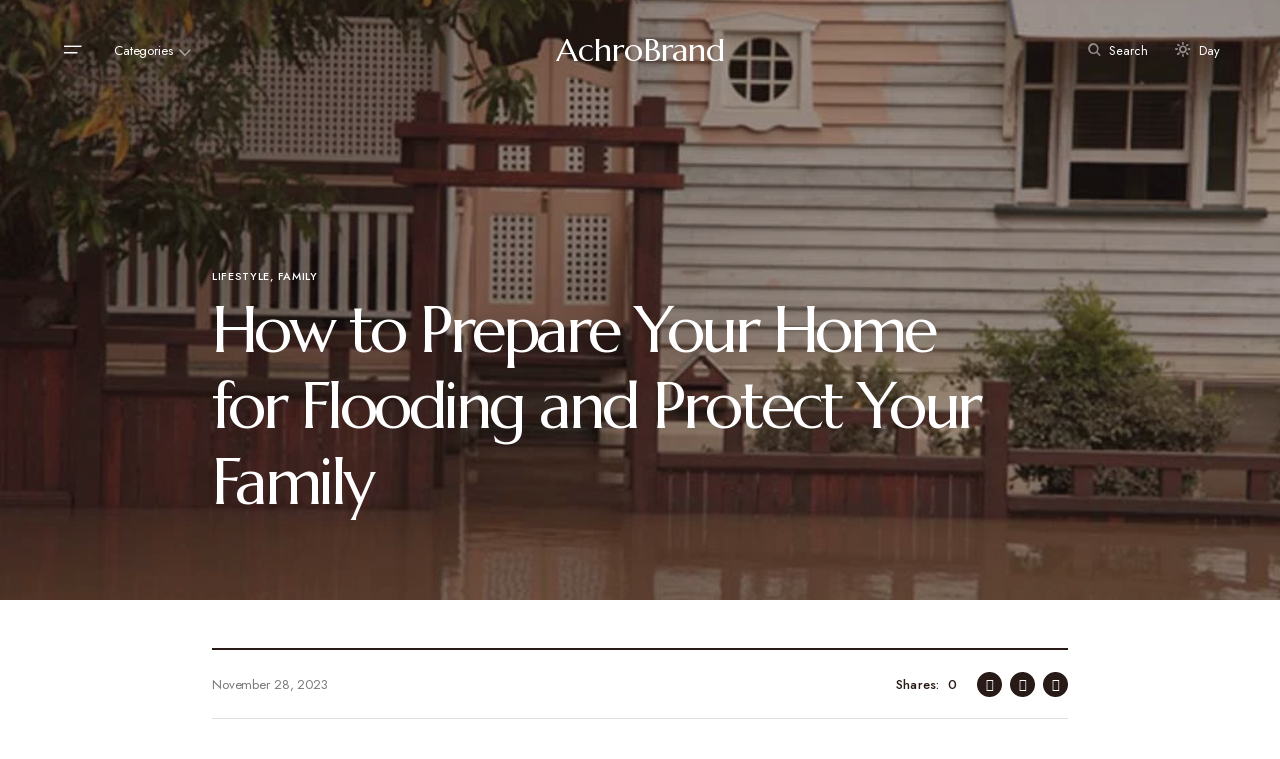

--- FILE ---
content_type: text/html; charset=UTF-8
request_url: https://achrobrand.com/how-to-prepare-your-home-for-flooding-and-protect-your-family/
body_size: 25917
content:
<!doctype html>
<html lang="en-US" prefix="og: https://ogp.me/ns#">
<head>
	<meta charset="UTF-8" />
	<meta name="viewport" content="width=device-width, initial-scale=1" />
	<link rel="profile" href="https://gmpg.org/xfn/11" />
	
<!-- Search Engine Optimization by Rank Math - https://rankmath.com/ -->
<title>How to Prepare Your Home for Flooding and Protect Your Family - AchroBrand</title>
<meta name="description" content="Flooding is one of the most common and destructive natural disasters. It can be caused by heavy rainfall, snow melt, storm surges, or even burst pipes."/>
<meta name="robots" content="index, follow, max-snippet:-1, max-video-preview:-1, max-image-preview:large"/>
<link rel="canonical" href="https://achrobrand.com/how-to-prepare-your-home-for-flooding-and-protect-your-family/" />
<meta property="og:locale" content="en_US" />
<meta property="og:type" content="article" />
<meta property="og:title" content="How to Prepare Your Home for Flooding and Protect Your Family - AchroBrand" />
<meta property="og:description" content="Flooding is one of the most common and destructive natural disasters. It can be caused by heavy rainfall, snow melt, storm surges, or even burst pipes." />
<meta property="og:url" content="https://achrobrand.com/how-to-prepare-your-home-for-flooding-and-protect-your-family/" />
<meta property="og:site_name" content="AchroBrand" />
<meta property="article:section" content="Lifestyle" />
<meta property="og:image" content="https://achrobrand.com/wp-content/uploads/2023/11/How-to-Prepare-Your-Home-for-Flooding-and-Protect-Your-Family.jpg" />
<meta property="og:image:secure_url" content="https://achrobrand.com/wp-content/uploads/2023/11/How-to-Prepare-Your-Home-for-Flooding-and-Protect-Your-Family.jpg" />
<meta property="og:image:width" content="940" />
<meta property="og:image:height" content="627" />
<meta property="og:image:alt" content="How to Prepare Your Home for Flooding and Protect Your Family" />
<meta property="og:image:type" content="image/jpeg" />
<meta property="article:published_time" content="2023-11-28T02:32:59+00:00" />
<meta name="twitter:card" content="summary_large_image" />
<meta name="twitter:title" content="How to Prepare Your Home for Flooding and Protect Your Family - AchroBrand" />
<meta name="twitter:description" content="Flooding is one of the most common and destructive natural disasters. It can be caused by heavy rainfall, snow melt, storm surges, or even burst pipes." />
<meta name="twitter:image" content="https://achrobrand.com/wp-content/uploads/2023/11/How-to-Prepare-Your-Home-for-Flooding-and-Protect-Your-Family.jpg" />
<script type="application/ld+json" class="rank-math-schema">{"@context":"https://schema.org","@graph":[{"@type":["Person","Organization"],"@id":"https://achrobrand.com/#person","name":"RootSuit@dmin"},{"@type":"WebSite","@id":"https://achrobrand.com/#website","url":"https://achrobrand.com","name":"RootSuit@dmin","publisher":{"@id":"https://achrobrand.com/#person"},"inLanguage":"en-US"},{"@type":"ImageObject","@id":"https://achrobrand.com/wp-content/uploads/2023/11/How-to-Prepare-Your-Home-for-Flooding-and-Protect-Your-Family.jpg","url":"https://achrobrand.com/wp-content/uploads/2023/11/How-to-Prepare-Your-Home-for-Flooding-and-Protect-Your-Family.jpg","width":"940","height":"627","caption":"How to Prepare Your Home for Flooding and Protect Your Family","inLanguage":"en-US"},{"@type":"WebPage","@id":"https://achrobrand.com/how-to-prepare-your-home-for-flooding-and-protect-your-family/#webpage","url":"https://achrobrand.com/how-to-prepare-your-home-for-flooding-and-protect-your-family/","name":"How to Prepare Your Home for Flooding and Protect Your Family - AchroBrand","datePublished":"2023-11-28T02:32:59+00:00","dateModified":"2023-11-28T02:32:59+00:00","isPartOf":{"@id":"https://achrobrand.com/#website"},"primaryImageOfPage":{"@id":"https://achrobrand.com/wp-content/uploads/2023/11/How-to-Prepare-Your-Home-for-Flooding-and-Protect-Your-Family.jpg"},"inLanguage":"en-US"},{"@type":"Person","@id":"https://achrobrand.com/author/achrobranddmin/","name":"Amelia Sophie","url":"https://achrobrand.com/author/achrobranddmin/","image":{"@type":"ImageObject","@id":"https://secure.gravatar.com/avatar/6f986befdb15e8cac38b045c549f4a35?s=96&amp;d=mm&amp;r=g","url":"https://secure.gravatar.com/avatar/6f986befdb15e8cac38b045c549f4a35?s=96&amp;d=mm&amp;r=g","caption":"Amelia Sophie","inLanguage":"en-US"},"sameAs":["https://achrobrand.com"]},{"@type":"BlogPosting","headline":"How to Prepare Your Home for Flooding and Protect Your Family - AchroBrand","datePublished":"2023-11-28T02:32:59+00:00","dateModified":"2023-11-28T02:32:59+00:00","articleSection":"Family, Lifestyle","author":{"@id":"https://achrobrand.com/author/achrobranddmin/","name":"Amelia Sophie"},"publisher":{"@id":"https://achrobrand.com/#person"},"description":"Flooding is one of the most common and destructive natural disasters. It can be caused by heavy rainfall, snow melt, storm surges, or even burst pipes.","name":"How to Prepare Your Home for Flooding and Protect Your Family - AchroBrand","@id":"https://achrobrand.com/how-to-prepare-your-home-for-flooding-and-protect-your-family/#richSnippet","isPartOf":{"@id":"https://achrobrand.com/how-to-prepare-your-home-for-flooding-and-protect-your-family/#webpage"},"image":{"@id":"https://achrobrand.com/wp-content/uploads/2023/11/How-to-Prepare-Your-Home-for-Flooding-and-Protect-Your-Family.jpg"},"inLanguage":"en-US","mainEntityOfPage":{"@id":"https://achrobrand.com/how-to-prepare-your-home-for-flooding-and-protect-your-family/#webpage"}}]}</script>
<!-- /Rank Math WordPress SEO plugin -->

<link rel='dns-prefetch' href='//fonts.googleapis.com' />
<link href='https://fonts.gstatic.com' crossorigin rel='preconnect' />
<link rel="alternate" type="application/rss+xml" title="AchroBrand &raquo; Feed" href="https://achrobrand.com/feed/" />
<link rel="alternate" type="application/rss+xml" title="AchroBrand &raquo; Comments Feed" href="https://achrobrand.com/comments/feed/" />
			<link rel="preload" href="https://achrobrand.com/wp-content/plugins/canvas/assets/fonts/canvas-icons.woff" as="font" type="font/woff" crossorigin>
			<script>
window._wpemojiSettings = {"baseUrl":"https:\/\/s.w.org\/images\/core\/emoji\/15.0.3\/72x72\/","ext":".png","svgUrl":"https:\/\/s.w.org\/images\/core\/emoji\/15.0.3\/svg\/","svgExt":".svg","source":{"concatemoji":"https:\/\/achrobrand.com\/wp-includes\/js\/wp-emoji-release.min.js?ver=6.5.7"}};
/*! This file is auto-generated */
!function(i,n){var o,s,e;function c(e){try{var t={supportTests:e,timestamp:(new Date).valueOf()};sessionStorage.setItem(o,JSON.stringify(t))}catch(e){}}function p(e,t,n){e.clearRect(0,0,e.canvas.width,e.canvas.height),e.fillText(t,0,0);var t=new Uint32Array(e.getImageData(0,0,e.canvas.width,e.canvas.height).data),r=(e.clearRect(0,0,e.canvas.width,e.canvas.height),e.fillText(n,0,0),new Uint32Array(e.getImageData(0,0,e.canvas.width,e.canvas.height).data));return t.every(function(e,t){return e===r[t]})}function u(e,t,n){switch(t){case"flag":return n(e,"\ud83c\udff3\ufe0f\u200d\u26a7\ufe0f","\ud83c\udff3\ufe0f\u200b\u26a7\ufe0f")?!1:!n(e,"\ud83c\uddfa\ud83c\uddf3","\ud83c\uddfa\u200b\ud83c\uddf3")&&!n(e,"\ud83c\udff4\udb40\udc67\udb40\udc62\udb40\udc65\udb40\udc6e\udb40\udc67\udb40\udc7f","\ud83c\udff4\u200b\udb40\udc67\u200b\udb40\udc62\u200b\udb40\udc65\u200b\udb40\udc6e\u200b\udb40\udc67\u200b\udb40\udc7f");case"emoji":return!n(e,"\ud83d\udc26\u200d\u2b1b","\ud83d\udc26\u200b\u2b1b")}return!1}function f(e,t,n){var r="undefined"!=typeof WorkerGlobalScope&&self instanceof WorkerGlobalScope?new OffscreenCanvas(300,150):i.createElement("canvas"),a=r.getContext("2d",{willReadFrequently:!0}),o=(a.textBaseline="top",a.font="600 32px Arial",{});return e.forEach(function(e){o[e]=t(a,e,n)}),o}function t(e){var t=i.createElement("script");t.src=e,t.defer=!0,i.head.appendChild(t)}"undefined"!=typeof Promise&&(o="wpEmojiSettingsSupports",s=["flag","emoji"],n.supports={everything:!0,everythingExceptFlag:!0},e=new Promise(function(e){i.addEventListener("DOMContentLoaded",e,{once:!0})}),new Promise(function(t){var n=function(){try{var e=JSON.parse(sessionStorage.getItem(o));if("object"==typeof e&&"number"==typeof e.timestamp&&(new Date).valueOf()<e.timestamp+604800&&"object"==typeof e.supportTests)return e.supportTests}catch(e){}return null}();if(!n){if("undefined"!=typeof Worker&&"undefined"!=typeof OffscreenCanvas&&"undefined"!=typeof URL&&URL.createObjectURL&&"undefined"!=typeof Blob)try{var e="postMessage("+f.toString()+"("+[JSON.stringify(s),u.toString(),p.toString()].join(",")+"));",r=new Blob([e],{type:"text/javascript"}),a=new Worker(URL.createObjectURL(r),{name:"wpTestEmojiSupports"});return void(a.onmessage=function(e){c(n=e.data),a.terminate(),t(n)})}catch(e){}c(n=f(s,u,p))}t(n)}).then(function(e){for(var t in e)n.supports[t]=e[t],n.supports.everything=n.supports.everything&&n.supports[t],"flag"!==t&&(n.supports.everythingExceptFlag=n.supports.everythingExceptFlag&&n.supports[t]);n.supports.everythingExceptFlag=n.supports.everythingExceptFlag&&!n.supports.flag,n.DOMReady=!1,n.readyCallback=function(){n.DOMReady=!0}}).then(function(){return e}).then(function(){var e;n.supports.everything||(n.readyCallback(),(e=n.source||{}).concatemoji?t(e.concatemoji):e.wpemoji&&e.twemoji&&(t(e.twemoji),t(e.wpemoji)))}))}((window,document),window._wpemojiSettings);
</script>

<link rel='stylesheet' id='canvas-css' href='https://achrobrand.com/wp-content/plugins/canvas/assets/css/canvas.css?ver=2.4.1' media='all' />
<link rel='alternate stylesheet' id='powerkit-icons-css' href='https://achrobrand.com/wp-content/plugins/powerkit/assets/fonts/powerkit-icons.woff?ver=2.8.7' as='font' type='font/wof' crossorigin />
<link rel='stylesheet' id='powerkit-css' href='https://achrobrand.com/wp-content/plugins/powerkit/assets/css/powerkit.css?ver=2.8.7' media='all' />
<style id='wp-emoji-styles-inline-css'>

	img.wp-smiley, img.emoji {
		display: inline !important;
		border: none !important;
		box-shadow: none !important;
		height: 1em !important;
		width: 1em !important;
		margin: 0 0.07em !important;
		vertical-align: -0.1em !important;
		background: none !important;
		padding: 0 !important;
	}
</style>
<link rel='stylesheet' id='wp-block-library-css' href='https://achrobrand.com/wp-includes/css/dist/block-library/style.min.css?ver=6.5.7' media='all' />
<link rel='stylesheet' id='canvas-block-alert-style-css' href='https://achrobrand.com/wp-content/plugins/canvas/components/basic-elements/block-alert/block.css?ver=1687161655' media='all' />
<link rel='stylesheet' id='canvas-block-progress-style-css' href='https://achrobrand.com/wp-content/plugins/canvas/components/basic-elements/block-progress/block.css?ver=1687161655' media='all' />
<link rel='stylesheet' id='canvas-block-collapsibles-style-css' href='https://achrobrand.com/wp-content/plugins/canvas/components/basic-elements/block-collapsibles/block.css?ver=1687161655' media='all' />
<link rel='stylesheet' id='canvas-block-tabs-style-css' href='https://achrobrand.com/wp-content/plugins/canvas/components/basic-elements/block-tabs/block.css?ver=1687161655' media='all' />
<link rel='stylesheet' id='canvas-block-section-heading-style-css' href='https://achrobrand.com/wp-content/plugins/canvas/components/basic-elements/block-section-heading/block.css?ver=1687161655' media='all' />
<link rel='stylesheet' id='canvas-block-row-style-css' href='https://achrobrand.com/wp-content/plugins/canvas/components/layout-blocks/block-row/block-row.css?ver=1687161655' media='all' />
<link rel='stylesheet' id='canvas-justified-gallery-block-style-css' href='https://achrobrand.com/wp-content/plugins/canvas/components/justified-gallery/block/block-justified-gallery.css?ver=1687161655' media='all' />
<link rel='stylesheet' id='canvas-slider-gallery-block-style-css' href='https://achrobrand.com/wp-content/plugins/canvas/components/slider-gallery/block/block-slider-gallery.css?ver=1687161655' media='all' />
<link rel='stylesheet' id='canvas-block-posts-sidebar-css' href='https://achrobrand.com/wp-content/plugins/canvas/components/posts/block-posts-sidebar/block-posts-sidebar.css?ver=1687161655' media='all' />
<style id='classic-theme-styles-inline-css'>
/*! This file is auto-generated */
.wp-block-button__link{color:#fff;background-color:#32373c;border-radius:9999px;box-shadow:none;text-decoration:none;padding:calc(.667em + 2px) calc(1.333em + 2px);font-size:1.125em}.wp-block-file__button{background:#32373c;color:#fff;text-decoration:none}
</style>
<style id='global-styles-inline-css'>
body{--wp--preset--color--black: #000000;--wp--preset--color--cyan-bluish-gray: #abb8c3;--wp--preset--color--white: #FFFFFF;--wp--preset--color--pale-pink: #f78da7;--wp--preset--color--vivid-red: #cf2e2e;--wp--preset--color--luminous-vivid-orange: #ff6900;--wp--preset--color--luminous-vivid-amber: #fcb900;--wp--preset--color--light-green-cyan: #7bdcb5;--wp--preset--color--vivid-green-cyan: #00d084;--wp--preset--color--pale-cyan-blue: #8ed1fc;--wp--preset--color--vivid-cyan-blue: #0693e3;--wp--preset--color--vivid-purple: #9b51e0;--wp--preset--color--blue: #59BACC;--wp--preset--color--green: #58AD69;--wp--preset--color--orange: #FFBC49;--wp--preset--color--red: #e32c26;--wp--preset--color--gray-50: #f8f9fa;--wp--preset--color--gray-100: #f8f9fb;--wp--preset--color--gray-200: #E0E0E0;--wp--preset--color--secondary: #5C5C5C;--wp--preset--color--layout: #f7f6f5;--wp--preset--gradient--vivid-cyan-blue-to-vivid-purple: linear-gradient(135deg,rgba(6,147,227,1) 0%,rgb(155,81,224) 100%);--wp--preset--gradient--light-green-cyan-to-vivid-green-cyan: linear-gradient(135deg,rgb(122,220,180) 0%,rgb(0,208,130) 100%);--wp--preset--gradient--luminous-vivid-amber-to-luminous-vivid-orange: linear-gradient(135deg,rgba(252,185,0,1) 0%,rgba(255,105,0,1) 100%);--wp--preset--gradient--luminous-vivid-orange-to-vivid-red: linear-gradient(135deg,rgba(255,105,0,1) 0%,rgb(207,46,46) 100%);--wp--preset--gradient--very-light-gray-to-cyan-bluish-gray: linear-gradient(135deg,rgb(238,238,238) 0%,rgb(169,184,195) 100%);--wp--preset--gradient--cool-to-warm-spectrum: linear-gradient(135deg,rgb(74,234,220) 0%,rgb(151,120,209) 20%,rgb(207,42,186) 40%,rgb(238,44,130) 60%,rgb(251,105,98) 80%,rgb(254,248,76) 100%);--wp--preset--gradient--blush-light-purple: linear-gradient(135deg,rgb(255,206,236) 0%,rgb(152,150,240) 100%);--wp--preset--gradient--blush-bordeaux: linear-gradient(135deg,rgb(254,205,165) 0%,rgb(254,45,45) 50%,rgb(107,0,62) 100%);--wp--preset--gradient--luminous-dusk: linear-gradient(135deg,rgb(255,203,112) 0%,rgb(199,81,192) 50%,rgb(65,88,208) 100%);--wp--preset--gradient--pale-ocean: linear-gradient(135deg,rgb(255,245,203) 0%,rgb(182,227,212) 50%,rgb(51,167,181) 100%);--wp--preset--gradient--electric-grass: linear-gradient(135deg,rgb(202,248,128) 0%,rgb(113,206,126) 100%);--wp--preset--gradient--midnight: linear-gradient(135deg,rgb(2,3,129) 0%,rgb(40,116,252) 100%);--wp--preset--font-size--small: 13px;--wp--preset--font-size--medium: 20px;--wp--preset--font-size--large: 36px;--wp--preset--font-size--x-large: 42px;--wp--preset--spacing--20: 0.44rem;--wp--preset--spacing--30: 0.67rem;--wp--preset--spacing--40: 1rem;--wp--preset--spacing--50: 1.5rem;--wp--preset--spacing--60: 2.25rem;--wp--preset--spacing--70: 3.38rem;--wp--preset--spacing--80: 5.06rem;--wp--preset--shadow--natural: 6px 6px 9px rgba(0, 0, 0, 0.2);--wp--preset--shadow--deep: 12px 12px 50px rgba(0, 0, 0, 0.4);--wp--preset--shadow--sharp: 6px 6px 0px rgba(0, 0, 0, 0.2);--wp--preset--shadow--outlined: 6px 6px 0px -3px rgba(255, 255, 255, 1), 6px 6px rgba(0, 0, 0, 1);--wp--preset--shadow--crisp: 6px 6px 0px rgba(0, 0, 0, 1);}:where(.is-layout-flex){gap: 0.5em;}:where(.is-layout-grid){gap: 0.5em;}body .is-layout-flex{display: flex;}body .is-layout-flex{flex-wrap: wrap;align-items: center;}body .is-layout-flex > *{margin: 0;}body .is-layout-grid{display: grid;}body .is-layout-grid > *{margin: 0;}:where(.wp-block-columns.is-layout-flex){gap: 2em;}:where(.wp-block-columns.is-layout-grid){gap: 2em;}:where(.wp-block-post-template.is-layout-flex){gap: 1.25em;}:where(.wp-block-post-template.is-layout-grid){gap: 1.25em;}.has-black-color{color: var(--wp--preset--color--black) !important;}.has-cyan-bluish-gray-color{color: var(--wp--preset--color--cyan-bluish-gray) !important;}.has-white-color{color: var(--wp--preset--color--white) !important;}.has-pale-pink-color{color: var(--wp--preset--color--pale-pink) !important;}.has-vivid-red-color{color: var(--wp--preset--color--vivid-red) !important;}.has-luminous-vivid-orange-color{color: var(--wp--preset--color--luminous-vivid-orange) !important;}.has-luminous-vivid-amber-color{color: var(--wp--preset--color--luminous-vivid-amber) !important;}.has-light-green-cyan-color{color: var(--wp--preset--color--light-green-cyan) !important;}.has-vivid-green-cyan-color{color: var(--wp--preset--color--vivid-green-cyan) !important;}.has-pale-cyan-blue-color{color: var(--wp--preset--color--pale-cyan-blue) !important;}.has-vivid-cyan-blue-color{color: var(--wp--preset--color--vivid-cyan-blue) !important;}.has-vivid-purple-color{color: var(--wp--preset--color--vivid-purple) !important;}.has-black-background-color{background-color: var(--wp--preset--color--black) !important;}.has-cyan-bluish-gray-background-color{background-color: var(--wp--preset--color--cyan-bluish-gray) !important;}.has-white-background-color{background-color: var(--wp--preset--color--white) !important;}.has-pale-pink-background-color{background-color: var(--wp--preset--color--pale-pink) !important;}.has-vivid-red-background-color{background-color: var(--wp--preset--color--vivid-red) !important;}.has-luminous-vivid-orange-background-color{background-color: var(--wp--preset--color--luminous-vivid-orange) !important;}.has-luminous-vivid-amber-background-color{background-color: var(--wp--preset--color--luminous-vivid-amber) !important;}.has-light-green-cyan-background-color{background-color: var(--wp--preset--color--light-green-cyan) !important;}.has-vivid-green-cyan-background-color{background-color: var(--wp--preset--color--vivid-green-cyan) !important;}.has-pale-cyan-blue-background-color{background-color: var(--wp--preset--color--pale-cyan-blue) !important;}.has-vivid-cyan-blue-background-color{background-color: var(--wp--preset--color--vivid-cyan-blue) !important;}.has-vivid-purple-background-color{background-color: var(--wp--preset--color--vivid-purple) !important;}.has-black-border-color{border-color: var(--wp--preset--color--black) !important;}.has-cyan-bluish-gray-border-color{border-color: var(--wp--preset--color--cyan-bluish-gray) !important;}.has-white-border-color{border-color: var(--wp--preset--color--white) !important;}.has-pale-pink-border-color{border-color: var(--wp--preset--color--pale-pink) !important;}.has-vivid-red-border-color{border-color: var(--wp--preset--color--vivid-red) !important;}.has-luminous-vivid-orange-border-color{border-color: var(--wp--preset--color--luminous-vivid-orange) !important;}.has-luminous-vivid-amber-border-color{border-color: var(--wp--preset--color--luminous-vivid-amber) !important;}.has-light-green-cyan-border-color{border-color: var(--wp--preset--color--light-green-cyan) !important;}.has-vivid-green-cyan-border-color{border-color: var(--wp--preset--color--vivid-green-cyan) !important;}.has-pale-cyan-blue-border-color{border-color: var(--wp--preset--color--pale-cyan-blue) !important;}.has-vivid-cyan-blue-border-color{border-color: var(--wp--preset--color--vivid-cyan-blue) !important;}.has-vivid-purple-border-color{border-color: var(--wp--preset--color--vivid-purple) !important;}.has-vivid-cyan-blue-to-vivid-purple-gradient-background{background: var(--wp--preset--gradient--vivid-cyan-blue-to-vivid-purple) !important;}.has-light-green-cyan-to-vivid-green-cyan-gradient-background{background: var(--wp--preset--gradient--light-green-cyan-to-vivid-green-cyan) !important;}.has-luminous-vivid-amber-to-luminous-vivid-orange-gradient-background{background: var(--wp--preset--gradient--luminous-vivid-amber-to-luminous-vivid-orange) !important;}.has-luminous-vivid-orange-to-vivid-red-gradient-background{background: var(--wp--preset--gradient--luminous-vivid-orange-to-vivid-red) !important;}.has-very-light-gray-to-cyan-bluish-gray-gradient-background{background: var(--wp--preset--gradient--very-light-gray-to-cyan-bluish-gray) !important;}.has-cool-to-warm-spectrum-gradient-background{background: var(--wp--preset--gradient--cool-to-warm-spectrum) !important;}.has-blush-light-purple-gradient-background{background: var(--wp--preset--gradient--blush-light-purple) !important;}.has-blush-bordeaux-gradient-background{background: var(--wp--preset--gradient--blush-bordeaux) !important;}.has-luminous-dusk-gradient-background{background: var(--wp--preset--gradient--luminous-dusk) !important;}.has-pale-ocean-gradient-background{background: var(--wp--preset--gradient--pale-ocean) !important;}.has-electric-grass-gradient-background{background: var(--wp--preset--gradient--electric-grass) !important;}.has-midnight-gradient-background{background: var(--wp--preset--gradient--midnight) !important;}.has-small-font-size{font-size: var(--wp--preset--font-size--small) !important;}.has-medium-font-size{font-size: var(--wp--preset--font-size--medium) !important;}.has-large-font-size{font-size: var(--wp--preset--font-size--large) !important;}.has-x-large-font-size{font-size: var(--wp--preset--font-size--x-large) !important;}
.wp-block-navigation a:where(:not(.wp-element-button)){color: inherit;}
:where(.wp-block-post-template.is-layout-flex){gap: 1.25em;}:where(.wp-block-post-template.is-layout-grid){gap: 1.25em;}
:where(.wp-block-columns.is-layout-flex){gap: 2em;}:where(.wp-block-columns.is-layout-grid){gap: 2em;}
.wp-block-pullquote{font-size: 1.5em;line-height: 1.6;}
</style>
<link rel='stylesheet' id='canvas-block-heading-style-css' href='https://achrobrand.com/wp-content/plugins/canvas/components/content-formatting/block-heading/block.css?ver=1687161655' media='all' />
<link rel='stylesheet' id='canvas-block-list-style-css' href='https://achrobrand.com/wp-content/plugins/canvas/components/content-formatting/block-list/block.css?ver=1687161655' media='all' />
<link rel='stylesheet' id='canvas-block-paragraph-style-css' href='https://achrobrand.com/wp-content/plugins/canvas/components/content-formatting/block-paragraph/block.css?ver=1687161655' media='all' />
<link rel='stylesheet' id='canvas-block-separator-style-css' href='https://achrobrand.com/wp-content/plugins/canvas/components/content-formatting/block-separator/block.css?ver=1687161655' media='all' />
<link rel='stylesheet' id='canvas-block-group-style-css' href='https://achrobrand.com/wp-content/plugins/canvas/components/basic-elements/block-group/block.css?ver=1687161655' media='all' />
<link rel='stylesheet' id='canvas-block-cover-style-css' href='https://achrobrand.com/wp-content/plugins/canvas/components/basic-elements/block-cover/block.css?ver=1687161655' media='all' />
<link rel='stylesheet' id='powerkit-author-box-css' href='https://achrobrand.com/wp-content/plugins/powerkit/modules/author-box/public/css/public-powerkit-author-box.css?ver=2.8.7' media='all' />
<link rel='stylesheet' id='powerkit-basic-elements-css' href='https://achrobrand.com/wp-content/plugins/powerkit/modules/basic-elements/public/css/public-powerkit-basic-elements.css?ver=2.8.7' media='screen' />
<link rel='stylesheet' id='powerkit-coming-soon-css' href='https://achrobrand.com/wp-content/plugins/powerkit/modules/coming-soon/public/css/public-powerkit-coming-soon.css?ver=2.8.7' media='all' />
<link rel='stylesheet' id='powerkit-content-formatting-css' href='https://achrobrand.com/wp-content/plugins/powerkit/modules/content-formatting/public/css/public-powerkit-content-formatting.css?ver=2.8.7' media='all' />
<link rel='stylesheet' id='powerkit-сontributors-css' href='https://achrobrand.com/wp-content/plugins/powerkit/modules/contributors/public/css/public-powerkit-contributors.css?ver=2.8.7' media='all' />
<link rel='stylesheet' id='powerkit-facebook-css' href='https://achrobrand.com/wp-content/plugins/powerkit/modules/facebook/public/css/public-powerkit-facebook.css?ver=2.8.7' media='all' />
<link rel='stylesheet' id='powerkit-featured-categories-css' href='https://achrobrand.com/wp-content/plugins/powerkit/modules/featured-categories/public/css/public-powerkit-featured-categories.css?ver=2.8.7' media='all' />
<link rel='stylesheet' id='powerkit-inline-posts-css' href='https://achrobrand.com/wp-content/plugins/powerkit/modules/inline-posts/public/css/public-powerkit-inline-posts.css?ver=2.8.7' media='all' />
<link rel='stylesheet' id='powerkit-instagram-css' href='https://achrobrand.com/wp-content/plugins/powerkit/modules/instagram/public/css/public-powerkit-instagram.css?ver=2.8.7' media='all' />
<link rel='stylesheet' id='powerkit-justified-gallery-css' href='https://achrobrand.com/wp-content/plugins/powerkit/modules/justified-gallery/public/css/public-powerkit-justified-gallery.css?ver=2.8.7' media='all' />
<link rel='stylesheet' id='glightbox-css' href='https://achrobrand.com/wp-content/plugins/powerkit/modules/lightbox/public/css/glightbox.min.css?ver=2.8.7' media='all' />
<link rel='stylesheet' id='powerkit-lightbox-css' href='https://achrobrand.com/wp-content/plugins/powerkit/modules/lightbox/public/css/public-powerkit-lightbox.css?ver=2.8.7' media='all' />
<link rel='stylesheet' id='powerkit-opt-in-forms-css' href='https://achrobrand.com/wp-content/plugins/powerkit/modules/opt-in-forms/public/css/public-powerkit-opt-in-forms.css?ver=2.8.7' media='all' />
<link rel='stylesheet' id='powerkit-pinterest-css' href='https://achrobrand.com/wp-content/plugins/powerkit/modules/pinterest/public/css/public-powerkit-pinterest.css?ver=2.8.7' media='all' />
<link rel='stylesheet' id='powerkit-widget-posts-css' href='https://achrobrand.com/wp-content/plugins/powerkit/modules/posts/public/css/public-powerkit-widget-posts.css?ver=2.8.7' media='all' />
<link rel='stylesheet' id='powerkit-scroll-to-top-css' href='https://achrobrand.com/wp-content/plugins/powerkit/modules/scroll-to-top/public/css/public-powerkit-scroll-to-top.css?ver=2.8.7' media='all' />
<link rel='stylesheet' id='powerkit-share-buttons-css' href='https://achrobrand.com/wp-content/plugins/powerkit/modules/share-buttons/public/css/public-powerkit-share-buttons.css?ver=2.8.7' media='all' />
<link rel='stylesheet' id='powerkit-slider-gallery-css' href='https://achrobrand.com/wp-content/plugins/powerkit/modules/slider-gallery/public/css/public-powerkit-slider-gallery.css?ver=2.8.7' media='all' />
<link rel='stylesheet' id='powerkit-social-links-css' href='https://achrobrand.com/wp-content/plugins/powerkit/modules/social-links/public/css/public-powerkit-social-links.css?ver=2.8.7' media='all' />
<link rel='stylesheet' id='powerkit-table-of-contents-css' href='https://achrobrand.com/wp-content/plugins/powerkit/modules/table-of-contents/public/css/public-powerkit-table-of-contents.css?ver=2.8.7' media='all' />
<link rel='stylesheet' id='powerkit-twitter-css' href='https://achrobrand.com/wp-content/plugins/powerkit/modules/twitter/public/css/public-powerkit-twitter.css?ver=2.8.7' media='all' />
<link rel='stylesheet' id='powerkit-widget-about-css' href='https://achrobrand.com/wp-content/plugins/powerkit/modules/widget-about/public/css/public-powerkit-widget-about.css?ver=2.8.7' media='all' />
<link rel='stylesheet' id='magnific-popup-css' href='https://achrobrand.com/wp-content/themes/chloe/assets/css/magnific-popup.css?ver=1.0.2.1' media='all' />
<link rel='stylesheet' id='sight-css' href='https://achrobrand.com/wp-content/plugins/sight/render/css/sight.css?ver=1657970636' media='all' />
<link rel='stylesheet' id='sight-common-css' href='https://achrobrand.com/wp-content/plugins/sight/render/css/sight-common.css?ver=1657970636' media='all' />
<link rel='stylesheet' id='sight-lightbox-css' href='https://achrobrand.com/wp-content/plugins/sight/render/css/sight-lightbox.css?ver=1657970636' media='all' />
<link rel='stylesheet' id='noptin_front-css' href='https://achrobrand.com/wp-content/plugins/newsletter-optin-box/includes/assets/css/frontend.css?ver=1692002645' media='all' />
<link rel='stylesheet' id='ez-toc-css' href='https://achrobrand.com/wp-content/plugins/easy-table-of-contents/assets/css/screen.min.css?ver=2.0.50' media='all' />
<style id='ez-toc-inline-css'>
div#ez-toc-container p.ez-toc-title {font-size: 120%;}div#ez-toc-container p.ez-toc-title {font-weight: 500;}div#ez-toc-container ul li {font-size: 95%;}div#ez-toc-container nav ul ul li ul li {font-size: 90%!important;}
.ez-toc-container-direction {direction: ltr;}.ez-toc-counter ul{counter-reset: item ;}.ez-toc-counter nav ul li a::before {content: counters(item, ".", decimal) ". ";display: inline-block;counter-increment: item;flex-grow: 0;flex-shrink: 0;margin-right: .2em; float: left;}.ez-toc-widget-direction {direction: ltr;}.ez-toc-widget-container ul{counter-reset: item ;}.ez-toc-widget-container nav ul li a::before {content: counters(item, ".", decimal) ". ";display: inline-block;counter-increment: item;flex-grow: 0;flex-shrink: 0;margin-right: .2em; float: left;}
</style>
<link rel='stylesheet' id='csco-styles-css' href='https://achrobrand.com/wp-content/themes/chloe/style.css?ver=1.0.2.1' media='all' />
<style id='csco-styles-inline-css'>
:root { --social-links-label: "CONNECT"; }
.searchwp-live-search-no-min-chars:after { content: "Continue typing" }
</style>
<link rel='stylesheet' id='1743cd27ad017db9141c5f5a7431b66d-css' href='https://fonts.googleapis.com/css?family=Jost%3A400%2C500&#038;subset=latin%2Clatin-ext%2Ccyrillic%2Ccyrillic-ext%2Cvietnamese&#038;display=swap&#038;ver=1.0.2.1' media='all' />
<link rel='stylesheet' id='3d0d52e4deb6388d3afadd18a5e735d9-css' href='https://fonts.googleapis.com/css?family=Marcellus%3A400&#038;subset=latin%2Clatin-ext%2Ccyrillic%2Ccyrillic-ext%2Cvietnamese&#038;display=swap&#038;ver=1.0.2.1' media='all' />
<style id='csco-customizer-output-styles-inline-css'>
:root, [data-site-scheme="default"]{--cs-color-site-background:#FFFFFF;--cs-color-layout-background:#f7f6f5;--cs-color-search-background:#f7f6f5;--cs-color-header-background:#FFFFFF;--cs-color-header-bottombar-background:#FFFFFF;--cs-color-submenu-background:#FFFFFF;--cs-color-footer-topbar-background:#f7f6f5;--cs-color-footer-background:#FFFFFF;}:root, [data-scheme="default"]{--cs-color-overlay-background:rgba(40,27,23,0.4);--cs-color-primary:#281b17;--cs-color-primary-contrast:#FFFFFF;--cs-color-secondary:#5C5C5C;--cs-palette-color-secondary:#5C5C5C;--cs-color-secondary-contrast:#ffffff;--cs-color-category:#000000;--cs-color-category-hover:#818181;--cs-color-button:#281b17;--cs-color-button-contrast:#FFFFFF;--cs-color-button-hover:#381918;--cs-color-button-hover-contrast:#FFFFFF;--cs-color-styled-category:#281b17;--cs-color-styled-category-contrast:#ffffff;--cs-color-styled-category-hover:#f2e6e6;--cs-color-styled-category-hover-contrast:#000000;--cs-color-decoration:#f2e6e6;--cs-color-decoration-contrast:#000000;}[data-site-scheme="dark"]{--cs-color-site-background:#000000;--cs-color-layout-background:#232323;--cs-color-search-background:#232323;--cs-color-header-background:#000000;--cs-color-header-bottombar-background:#000000;--cs-color-submenu-background:#232323;--cs-color-footer-topbar-background:#232323;--cs-color-footer-background:#000000;}[data-scheme="dark"]{--cs-color-overlay-background:rgba(49,50,54,0.4);--cs-color-primary:#ffffff;--cs-color-primary-contrast:#000000;--cs-color-secondary:#858585;--cs-palette-color-secondary:#858585;--cs-color-secondary-contrast:#ffffff;--cs-color-category:#ffffff;--cs-color-category-hover:#818181;--cs-color-button:#151515;--cs-color-button-contrast:#FFFFFF;--cs-color-button-hover:#313131;--cs-color-button-hover-contrast:#FFFFFF;--cs-color-styled-category:#000000;--cs-color-styled-category-contrast:#FFFFFF;--cs-color-styled-category-hover:#232323;--cs-color-styled-category-hover-contrast:#ffffff;--cs-color-decoration:#313131;--cs-color-decoration-contrast:#ffffff;}:root{--cs-layout-elements-border-radius:0px;--cs-thumbnail-border-radius:0px;--cs-button-border-radius:0px;--cs-header-initial-height:100px;--cs-header-height:60px;--cs-header-border-width:1px;--cs-header-init-border-width:1px;--cs-header-bottombar-height:60px;--cs-header-bottombar-border-width:0px;}.cs-posts-area__home{--cs-posts-area-grid-row-gap:80px;}.cs-posts-area__archive{--cs-posts-area-grid-row-gap:80px;}@media (max-width: 1199.98px){.cs-posts-area__home{--cs-posts-area-grid-row-gap:60px;}.cs-posts-area__archive{--cs-posts-area-grid-row-gap:60px;}}@media (max-width: 991.98px){.cs-posts-area__home{--cs-posts-area-grid-row-gap:40px;}.cs-posts-area__archive{--cs-posts-area-grid-row-gap:40px;}}@media (max-width: 575.98px){.cs-posts-area__home{--cs-posts-area-grid-row-gap:40px;}.cs-posts-area__archive{--cs-posts-area-grid-row-gap:40px;}}
</style>
<script src="https://achrobrand.com/wp-includes/js/jquery/jquery.min.js?ver=3.7.1" id="jquery-core-js"></script>
<script src="https://achrobrand.com/wp-includes/js/jquery/jquery-migrate.min.js?ver=3.4.1" id="jquery-migrate-js"></script>
<script id="jquery-js-after">
jQuery(document).ready(function() {
	jQuery(".2b903ace65e0f4162833cf71964222b2").click(function() {
		jQuery.post(
			"https://achrobrand.com/wp-admin/admin-ajax.php", {
				"action": "quick_adsense_onpost_ad_click",
				"quick_adsense_onpost_ad_index": jQuery(this).attr("data-index"),
				"quick_adsense_nonce": "c4e10315e2",
			}, function(response) { }
		);
	});
});
</script>
<script id="ez-toc-scroll-scriptjs-js-after">
jQuery(document).ready(function(){document.querySelectorAll(".ez-toc-section").forEach(t=>{t.setAttribute("ez-toc-data-id","#"+decodeURI(t.getAttribute("id")))}),jQuery("a.ez-toc-link").click(function(){let t=jQuery(this).attr("href"),e=jQuery("#wpadminbar"),i=0;30>30&&(i=30),e.length&&(i+=e.height()),jQuery('[ez-toc-data-id="'+decodeURI(t)+'"]').length>0&&(i=jQuery('[ez-toc-data-id="'+decodeURI(t)+'"]').offset().top-i),jQuery("html, body").animate({scrollTop:i},500)})});
</script>
<link rel="https://api.w.org/" href="https://achrobrand.com/wp-json/" /><link rel="alternate" type="application/json" href="https://achrobrand.com/wp-json/wp/v2/posts/7557" /><link rel="EditURI" type="application/rsd+xml" title="RSD" href="https://achrobrand.com/xmlrpc.php?rsd" />
<meta name="generator" content="WordPress 6.5.7" />
<link rel='shortlink' href='https://achrobrand.com/?p=7557' />
<link rel="alternate" type="application/json+oembed" href="https://achrobrand.com/wp-json/oembed/1.0/embed?url=https%3A%2F%2Fachrobrand.com%2Fhow-to-prepare-your-home-for-flooding-and-protect-your-family%2F" />
<link rel="alternate" type="text/xml+oembed" href="https://achrobrand.com/wp-json/oembed/1.0/embed?url=https%3A%2F%2Fachrobrand.com%2Fhow-to-prepare-your-home-for-flooding-and-protect-your-family%2F&#038;format=xml" />
<meta name="generator" content="Site Kit by Google 1.102.0" /><script async src="https://pagead2.googlesyndication.com/pagead/js/adsbygoogle.js?client=ca-pub-3665887283781531" crossorigin="anonymous"></script><style id='csco-theme-typography'>
	:root {
		/* Base Font */
		--cs-font-base-family: Jost;
		--cs-font-base-size: 1rem;
		--cs-font-base-weight: 400;
		--cs-font-base-style: normal;
		--cs-font-base-letter-spacing: normal;
		--cs-font-base-line-height: 1.5;

		/* Primary Font */
		--cs-font-primary-family: Jost;
		--cs-font-primary-size: 0.8125rem;
		--cs-font-primary-weight: 500;
		--cs-font-primary-style: normal;
		--cs-font-primary-letter-spacing: 0.02em;
		--cs-font-primary-text-transform: uppercase;

		/* Secondary Font */
		--cs-font-secondary-family: Jost;
		--cs-font-secondary-size: 0.8rem;
		--cs-font-secondary-weight: 400;
		--cs-font-secondary-style: normal;
		--cs-font-secondary-letter-spacing: -0.01em;
		--cs-font-secondary-text-transform: none;

		/* Category Font */
		--cs-font-category-family: Jost;
		--cs-font-category-size: 0.6875rem;
		--cs-font-category-weight: 500;
		--cs-font-category-style: normal;
		--cs-font-category-letter-spacing: 0.06em;
		--cs-font-category-text-transform: uppercase;

		/* Post Meta Font */
		--cs-font-post-meta-family: Jost;
		--cs-font-post-meta-size: 0.82rem;
		--cs-font-post-meta-weight: 400;
		--cs-font-post-meta-style: normal;
		--cs-font-post-meta-letter-spacing: -0.01em;
		--cs-font-post-meta-text-transform: none;

		/* Input Font */
		--cs-font-input-family: Jost;
		--cs-font-input-size: 0.82rem;
		--cs-font-input-weight: 400;
		--cs-font-input-style: normal;
		--cs-font-input-letter-spacing: -0.01em;
		--cs-font-input-text-transform: none;

		/* Post Subbtitle */
		--cs-font-post-subtitle-family: inherit;
		--cs-font-post-subtitle-size: 1.2rem;
		--cs-font-post-subtitle-letter-spacing: -0.02em;

		/* Post Content */
		--cs-font-post-content-family: Jost;
		--cs-font-post-content-size: 1.0rem;
		--cs-font-post-content-letter-spacing: -0.02em;
		--cs-font-post-content-line-height: 1.75;

		/* Entry Excerpt */
		--cs-font-entry-excerpt-family: Jost;
		--cs-font-entry-excerpt-size: 1.1rem;
		--cs-font-entry-excerpt-letter-spacing: normal;
		--cs-font-entry-excerpt-line-height: 1.5;

		/* Logos --------------- */

		/* Main Logo */
		--cs-font-main-logo-family: Marcellus;
		--cs-font-main-logo-size: 2rem;
		--cs-font-main-logo-weight: 400;
		--cs-font-main-logo-style: normal;
		--cs-font-main-logo-letter-spacing: normal;
		--cs-font-main-logo-text-transform: none;

		/* Footer Logo */
		--cs-font-footer-logo-family: Marcellus;
		--cs-font-footer-logo-size: 2rem;
		--cs-font-footer-logo-weight: 400;
		--cs-font-footer-logo-style: normal;
		--cs-font-footer-logo-letter-spacing: normal;
		--cs-font-footer-logo-text-transform: none;

		/* Headings --------------- */

		/* Headings */
		--cs-font-headings-family: Marcellus;
		--cs-font-headings-weight: 400;
		--cs-font-headings-style: normal;
		--cs-font-headings-line-height: 1.20;
		--cs-font-headings-letter-spacing: -0.055em;
		--cs-font-headings-text-transform: none;

		/* Menu Font --------------- */

		/* Menu */
		/* Used for main top level menu elements. */
		--cs-font-menu-family: Jost;
		--cs-font-menu-size: 0.82rem;
		--cs-font-menu-weight: 400;
		--cs-font-menu-style: normal;
		--cs-font-menu-letter-spacing: -0.01em;
		--cs-font-menu-text-transform: none;

		/* Submenu Font */
		/* Used for submenu elements. */
		--cs-font-submenu-family: Jost;
		--cs-font-submenu-size: 0.82rem;
		--cs-font-submenu-weight: 400;
		--cs-font-submenu-style: normal;
		--cs-font-submenu-letter-spacing: -0.01em;
		--cs-font-submenu-text-transform: none;
	}
</style>
</head>

<body class="post-template-default single single-post postid-7557 single-format-standard wp-embed-responsive noptin cs-page-layout-disabled cs-header-one-global cs-navbar-smart-enabled cs-sticky-sidebar-enabled cs-stick-last cs-display-header-overlay" data-scheme='default' data-site-scheme='default'>



	<div class="cs-site-overlay"></div>

	<div class="cs-offcanvas">
		<div class="cs-offcanvas__header">
			
			<nav class="cs-offcanvas__nav">
				<span class="cs-offcanvas__toggle" role="button"><i class="cs-icon cs-icon-x"></i></span>
			</nav>

					</div>
		<aside class="cs-offcanvas__sidebar">
			<div class="cs-offcanvas__inner cs-offcanvas__area cs-widget-area">
				<div class="widget widget_nav_menu"><div class="menu-rootsuit-container"><ul id="menu-rootsuit" class="menu"><li id="menu-item-4514" class="menu-item menu-item-type-custom menu-item-object-custom menu-item-has-children menu-item-4514"><a href="#">Categories</a>
<ul class="sub-menu">
	<li id="menu-item-4301" class="menu-item menu-item-type-taxonomy menu-item-object-category menu-item-4301"><a href="https://achrobrand.com/category/auto/">AUTO</a></li>
	<li id="menu-item-4302" class="menu-item menu-item-type-taxonomy menu-item-object-category menu-item-4302"><a href="https://achrobrand.com/category/business/">BUSINESS</a></li>
	<li id="menu-item-4303" class="menu-item menu-item-type-taxonomy menu-item-object-category menu-item-4303"><a href="https://achrobrand.com/category/education/">EDUCATION</a></li>
	<li id="menu-item-4304" class="menu-item menu-item-type-taxonomy menu-item-object-category menu-item-4304"><a href="https://achrobrand.com/category/entertainment/">ENTERTAINMENT</a></li>
	<li id="menu-item-4305" class="menu-item menu-item-type-taxonomy menu-item-object-category menu-item-4305"><a href="https://achrobrand.com/category/finance/">FINANCE</a></li>
	<li id="menu-item-5050" class="menu-item menu-item-type-taxonomy menu-item-object-category current-post-ancestor current-menu-parent current-post-parent menu-item-5050"><a href="https://achrobrand.com/category/lifestyle/">LIFESTYLE</a></li>
	<li id="menu-item-4306" class="menu-item menu-item-type-taxonomy menu-item-object-category menu-item-4306"><a href="https://achrobrand.com/category/health-2/">HEALTH</a></li>
	<li id="menu-item-4307" class="menu-item menu-item-type-taxonomy menu-item-object-category menu-item-4307"><a href="https://achrobrand.com/category/home-improvement/">HOME IMPROVEMENT</a></li>
	<li id="menu-item-4308" class="menu-item menu-item-type-taxonomy menu-item-object-category menu-item-4308"><a href="https://achrobrand.com/category/outdoor/">OUTDOOR</a></li>
	<li id="menu-item-4309" class="menu-item menu-item-type-taxonomy menu-item-object-category menu-item-4309"><a href="https://achrobrand.com/category/seo-digital/">SEO DIGITAL</a></li>
	<li id="menu-item-4311" class="menu-item menu-item-type-taxonomy menu-item-object-category menu-item-4311"><a href="https://achrobrand.com/category/tech/">TECH</a></li>
</ul>
</li>
</ul></div></div>
				<div class="widget block-5 widget_block">
<div class="wp-block-group"><div class="wp-block-group__inner-container is-layout-flow wp-block-group-is-layout-flow">
<h2 class="wp-block-heading">Archives</h2>


<ul class="wp-block-archives-list wp-block-archives">	<li><a href='https://achrobrand.com/2024/08/'>August 2024</a></li>
	<li><a href='https://achrobrand.com/2024/07/'>July 2024</a></li>
	<li><a href='https://achrobrand.com/2024/06/'>June 2024</a></li>
	<li><a href='https://achrobrand.com/2024/05/'>May 2024</a></li>
	<li><a href='https://achrobrand.com/2024/04/'>April 2024</a></li>
	<li><a href='https://achrobrand.com/2024/03/'>March 2024</a></li>
	<li><a href='https://achrobrand.com/2024/02/'>February 2024</a></li>
	<li><a href='https://achrobrand.com/2024/01/'>January 2024</a></li>
	<li><a href='https://achrobrand.com/2023/12/'>December 2023</a></li>
	<li><a href='https://achrobrand.com/2023/11/'>November 2023</a></li>
	<li><a href='https://achrobrand.com/2023/10/'>October 2023</a></li>
	<li><a href='https://achrobrand.com/2023/09/'>September 2023</a></li>
	<li><a href='https://achrobrand.com/2023/08/'>August 2023</a></li>
	<li><a href='https://achrobrand.com/2023/07/'>July 2023</a></li>
	<li><a href='https://achrobrand.com/2023/06/'>June 2023</a></li>
	<li><a href='https://achrobrand.com/2023/05/'>May 2023</a></li>
	<li><a href='https://achrobrand.com/2022/09/'>September 2022</a></li>
	<li><a href='https://achrobrand.com/2022/08/'>August 2022</a></li>
	<li><a href='https://achrobrand.com/2022/07/'>July 2022</a></li>
	<li><a href='https://achrobrand.com/2022/05/'>May 2022</a></li>
	<li><a href='https://achrobrand.com/2022/04/'>April 2022</a></li>
</ul></div></div>
</div><div class="widget block-6 widget_block">
<div class="wp-block-group"><div class="wp-block-group__inner-container is-layout-flow wp-block-group-is-layout-flow">
<h2 class="wp-block-heading">Categories</h2>


<ul class="wp-block-categories-list wp-block-categories">	<li class="cat-item cat-item-27"><a href="https://achrobrand.com/category/auto/">AUTO</a>
</li>
	<li class="cat-item cat-item-28"><a href="https://achrobrand.com/category/business/">BUSINESS</a>
</li>
	<li class="cat-item cat-item-35"><a href="https://achrobrand.com/category/education/">EDUCATION</a>
</li>
	<li class="cat-item cat-item-29"><a href="https://achrobrand.com/category/entertainment/">ENTERTAINMENT</a>
</li>
	<li class="cat-item cat-item-39"><a href="https://achrobrand.com/category/lifestyle/family/">Family</a>
</li>
	<li class="cat-item cat-item-7"><a href="https://achrobrand.com/category/lifestyle/fashion/">Fashion</a>
</li>
	<li class="cat-item cat-item-78"><a href="https://achrobrand.com/category/fashion-beauty/">FASHION BEAUTY</a>
</li>
	<li class="cat-item cat-item-36"><a href="https://achrobrand.com/category/finance/">FINANCE</a>
</li>
	<li class="cat-item cat-item-77"><a href="https://achrobrand.com/category/game/">Game</a>
</li>
	<li class="cat-item cat-item-30"><a href="https://achrobrand.com/category/health-2/">HEALTH</a>
</li>
	<li class="cat-item cat-item-8"><a href="https://achrobrand.com/category/lifestyle/health/">Health</a>
</li>
	<li class="cat-item cat-item-40"><a href="https://achrobrand.com/category/lifestyle/hobbies/">Hobbies</a>
</li>
	<li class="cat-item cat-item-31"><a href="https://achrobrand.com/category/home-improvement/">HOME IMPROVEMENT</a>
</li>
	<li class="cat-item cat-item-79"><a href="https://achrobrand.com/category/industry/">INDUSTRY</a>
</li>
	<li class="cat-item cat-item-41"><a href="https://achrobrand.com/category/lifestyle/inspiration/">Inspiration</a>
</li>
	<li class="cat-item cat-item-80"><a href="https://achrobrand.com/category/law/">LAW</a>
</li>
	<li class="cat-item cat-item-4"><a href="https://achrobrand.com/category/lifestyle/">Lifestyle</a>
</li>
	<li class="cat-item cat-item-75"><a href="https://achrobrand.com/category/music/">MUSIC</a>
</li>
	<li class="cat-item cat-item-76"><a href="https://achrobrand.com/category/news/">News</a>
</li>
	<li class="cat-item cat-item-32"><a href="https://achrobrand.com/category/outdoor/">OUTDOOR</a>
</li>
	<li class="cat-item cat-item-73"><a href="https://achrobrand.com/category/real-estate/">Real Estate</a>
</li>
	<li class="cat-item cat-item-34"><a href="https://achrobrand.com/category/seo-digital/">SEO DIGITAL</a>
</li>
	<li class="cat-item cat-item-33"><a href="https://achrobrand.com/category/tech/">TECH</a>
</li>
	<li class="cat-item cat-item-38"><a href="https://achrobrand.com/category/travel/">Travel</a>
</li>
	<li class="cat-item cat-item-1"><a href="https://achrobrand.com/category/uncategorized/">Uncategorized</a>
</li>
	<li class="cat-item cat-item-74"><a href="https://achrobrand.com/category/wealth/">Wealth</a>
</li>
</ul></div></div>
</div><div class="widget powerkit_social_links_widget-4 powerkit_social_links_widget">
		<div class="widget-body">
			<div class="cs-section-heading cs-section-heading-widget">Social Links</div>	<div class="pk-social-links-wrap  pk-social-links-template-columns pk-social-links-template-col-5 pk-social-links-align-default pk-social-links-scheme-light pk-social-links-titles-disabled pk-social-links-counts-enabled pk-social-links-labels-disabled pk-social-links-mode-php pk-social-links-mode-rest">
		<div class="pk-social-links-items">
					</div>
	</div>
			</div>

		</div><div class="widget powerkit_opt_in_subscription_widget-4 powerkit_opt_in_subscription_widget">
		<div class="widget-body">
					</div>
		</div><div class="widget nav_menu-1 widget_nav_menu"></div><div class="widget nav_menu-4 widget_nav_menu"><div class="menu-header-column-4-container"><ul id="menu-header-column-4" class="menu"><li id="menu-item-4283" class="menu-item menu-item-type-custom menu-item-object-custom menu-item-4283"><a href="#">Dynamic Blocks</a></li>
<li id="menu-item-4284" class="menu-item menu-item-type-custom menu-item-object-custom menu-item-4284"><a href="#">Review Blocks</a></li>
</ul></div></div>
				<div class="cs-offcanvas__bottombar">
								<div class="cs-offcanvas__desc">
				Direct mailing launch party infographic release deployment iPad churn rate.			</div>
					<div class="cs-offcanvas__social-links">
				<div class="pk-social-links-wrap  pk-social-links-template-nav pk-social-links-align-default pk-social-links-scheme-light pk-social-links-titles-disabled pk-social-links-counts-enabled pk-social-links-labels-disabled pk-social-links-mode-php pk-social-links-mode-rest">
		<div class="pk-social-links-items">
					</div>
	</div>
			</div>
					<a href="/" class="cs-offcanvas__button" target="_blank">
				<i class="cs-icon cs-icon-instagram"></i> FOLLOW ME			</a>
							</div>
			</div>
		</aside>
	</div>
	
<div id="page" class="cs-site">

	
	<div class="cs-site-inner">

		
		
<div class="cs-header-before"></div>

<header class="cs-header cs-header-stretch cs-header-one" data-scheme="default">
	<div class="cs-container" data-scheme="inverse">
		<div class="cs-header__inner cs-header__inner-desktop">
			<div class="cs-header__col cs-col-left">
								<span class="cs-header__offcanvas-toggle " role="button">
					<i class="cs-icon cs-icon-menu"></i>
				</span>
			<nav class="cs-header__nav"><ul id="menu-rootsuit-1" class="cs-header__nav-inner"><li class="menu-item menu-item-type-custom menu-item-object-custom menu-item-has-children menu-item-4514"><a href="#"><span>Categories</span></a>
<ul class="sub-menu" data-scheme="default">
	<li class="menu-item menu-item-type-taxonomy menu-item-object-category menu-item-4301"><a href="https://achrobrand.com/category/auto/">AUTO</a></li>
	<li class="menu-item menu-item-type-taxonomy menu-item-object-category menu-item-4302"><a href="https://achrobrand.com/category/business/">BUSINESS</a></li>
	<li class="menu-item menu-item-type-taxonomy menu-item-object-category menu-item-4303"><a href="https://achrobrand.com/category/education/">EDUCATION</a></li>
	<li class="menu-item menu-item-type-taxonomy menu-item-object-category menu-item-4304"><a href="https://achrobrand.com/category/entertainment/">ENTERTAINMENT</a></li>
	<li class="menu-item menu-item-type-taxonomy menu-item-object-category menu-item-4305"><a href="https://achrobrand.com/category/finance/">FINANCE</a></li>
	<li class="menu-item menu-item-type-taxonomy menu-item-object-category current-post-ancestor current-menu-parent current-post-parent menu-item-5050"><a href="https://achrobrand.com/category/lifestyle/">LIFESTYLE</a></li>
	<li class="menu-item menu-item-type-taxonomy menu-item-object-category menu-item-4306"><a href="https://achrobrand.com/category/health-2/">HEALTH</a></li>
	<li class="menu-item menu-item-type-taxonomy menu-item-object-category menu-item-4307"><a href="https://achrobrand.com/category/home-improvement/">HOME IMPROVEMENT</a></li>
	<li class="menu-item menu-item-type-taxonomy menu-item-object-category menu-item-4308"><a href="https://achrobrand.com/category/outdoor/">OUTDOOR</a></li>
	<li class="menu-item menu-item-type-taxonomy menu-item-object-category menu-item-4309"><a href="https://achrobrand.com/category/seo-digital/">SEO DIGITAL</a></li>
	<li class="menu-item menu-item-type-taxonomy menu-item-object-category menu-item-4311"><a href="https://achrobrand.com/category/tech/">TECH</a></li>
</ul>
</li>
</ul></nav>			</div>
			<div class="cs-header__col cs-col-center">
						<div class="cs-logo">
			<a class="cs-header__logo cs-logo-once " href="https://achrobrand.com/">
				AchroBrand			</a>

					</div>
					</div>
			<div class="cs-header__col cs-col-right">
						<span class="cs-header__search-toggle" role="button">
			<i class="cs-icon cs-icon-search"></i> <span class="cs-header__search-label"><span>Search</span></span>
		</span>
					<span role="button" class="cs-header__scheme-toggle cs-site-scheme-toggle">
				<span class="cs-header__scheme-toggle-icons">
					<i class="cs-header__scheme-toggle-icon cs-icon cs-icon-dark-mode"></i>
					<i class="cs-header__scheme-toggle-icon cs-icon cs-icon-light-mode"></i>
				</span>
				<span class="cs-header__scheme-toggle-label cs-header__scheme-toggle-label-dark">
					<span>
						Day					</span>
				</span>
				<span class="cs-header__scheme-toggle-label cs-header__scheme-toggle-label-light">
					<span>
						Night					</span>
				</span>
			</span>
					</div>
		</div>

		<div class="cs-search-live-result-container"></div>

		
<div class="cs-header__inner cs-header__inner-mobile">
	<div class="cs-header__col cs-col-left">
						<span class="cs-header__offcanvas-toggle " role="button">
					<i class="cs-icon cs-icon-menu"></i>
				</span>
				</div>
	<div class="cs-header__col cs-col-center">
				<div class="cs-logo">
			<a class="cs-header__logo cs-logo-once " href="https://achrobrand.com/">
				AchroBrand			</a>

					</div>
			</div>
	<div class="cs-header__col cs-col-right">
				<span role="button" class="cs-header__scheme-toggle cs-header__scheme-toggle-mobile cs-site-scheme-toggle">
			<span class="cs-header__scheme-toggle-icons">
				<i class="cs-header__scheme-toggle-icon cs-icon cs-icon-dark-mode"></i>
				<i class="cs-header__scheme-toggle-icon cs-icon cs-icon-light-mode"></i>
			</span>
		</span>
						<span class="cs-header__search-toggle" role="button">
			<i class="cs-icon cs-icon-search"></i> <span class="cs-header__search-label"><span>Search</span></span>
		</span>
			</div>
</div>
	</div>

	
<div class="cs-search" data-scheme="default">
	<div class="cs-container">
		<form role="search" method="get" class="cs-search__nav-form" action="https://achrobrand.com/">
			<div class="cs-search__group">
				<button class="cs-search__submit">
					<i class="cs-icon cs-icon-search"></i>
				</button>

				<input data-swpparentel=".cs-header .cs-search-live-result" required class="cs-search__input" data-swplive="true" type="search" value="" name="s" placeholder="What are you looking for?">

				<button class="cs-search__close">
					Search				</button>
			</div>
		</form>

		<div class="cs-search__content">
								<div class="cs-search__posts-wrapper">
						<h4 class="cs-section-heading cs-section-heading-styling">The most discussed topics 🔥</h4>
						<div class="cs-search__posts">
															<article class="post-8204 post type-post status-publish format-standard has-post-thumbnail category-lifestyle cs-entry cs-video-wrap">
									<div class="cs-entry__outer">
																					<div class="cs-entry__inner cs-entry__thumbnail cs-entry__overlay cs-overlay-ratio cs-ratio-square" data-scheme="inverse">
												<div class="cs-overlay-background cs-overlay-transparent">
													<img width="100" height="100" src="https://achrobrand.com/wp-content/uploads/2024/08/The-Benefits-of-Upgrading-to-a-Smart-AC-System-100x100.jpg" class="attachment-csco-small size-csco-small wp-post-image" alt="The Benefits of Upgrading to a Smart AC System" decoding="async" srcset="https://achrobrand.com/wp-content/uploads/2024/08/The-Benefits-of-Upgrading-to-a-Smart-AC-System-100x100.jpg 100w, https://achrobrand.com/wp-content/uploads/2024/08/The-Benefits-of-Upgrading-to-a-Smart-AC-System-150x150.jpg 150w, https://achrobrand.com/wp-content/uploads/2024/08/The-Benefits-of-Upgrading-to-a-Smart-AC-System-80x80.jpg 80w" sizes="(max-width: 100px) 100vw, 100px" />												</div>

												<a href="https://achrobrand.com/the-benefits-of-upgrading-to-a-smart-ac-system/" class="cs-overlay-link"></a>
											</div>
										
										<div class="cs-entry__inner cs-entry__content">
											<h6 class="cs-entry__title"><a href="https://achrobrand.com/the-benefits-of-upgrading-to-a-smart-ac-system/">The Benefits of Upgrading to a Smart AC System</a></h6>
											<div class="cs-entry__post-meta" ></div>										</div>
									</div>
								</article>
															<article class="post-8200 post type-post status-publish format-standard has-post-thumbnail category-lifestyle cs-entry cs-video-wrap">
									<div class="cs-entry__outer">
																					<div class="cs-entry__inner cs-entry__thumbnail cs-entry__overlay cs-overlay-ratio cs-ratio-square" data-scheme="inverse">
												<div class="cs-overlay-background cs-overlay-transparent">
													<img width="100" height="100" src="https://achrobrand.com/wp-content/uploads/2024/08/Emergency-Response-What-to-Do-When-a-Drain-Clog-Disrupts-Your-Business-100x100.jpg" class="attachment-csco-small size-csco-small wp-post-image" alt="Emergency Response: What to Do When a Drain Clog Disrupts Your Business" decoding="async" srcset="https://achrobrand.com/wp-content/uploads/2024/08/Emergency-Response-What-to-Do-When-a-Drain-Clog-Disrupts-Your-Business-100x100.jpg 100w, https://achrobrand.com/wp-content/uploads/2024/08/Emergency-Response-What-to-Do-When-a-Drain-Clog-Disrupts-Your-Business-150x150.jpg 150w, https://achrobrand.com/wp-content/uploads/2024/08/Emergency-Response-What-to-Do-When-a-Drain-Clog-Disrupts-Your-Business-80x80.jpg 80w" sizes="(max-width: 100px) 100vw, 100px" />												</div>

												<a href="https://achrobrand.com/emergency-response-what-to-do-when-a-drain-clog-disrupts-your-business/" class="cs-overlay-link"></a>
											</div>
										
										<div class="cs-entry__inner cs-entry__content">
											<h6 class="cs-entry__title"><a href="https://achrobrand.com/emergency-response-what-to-do-when-a-drain-clog-disrupts-your-business/">Emergency Response: What to Do When a Drain Clog Disrupts Your Business</a></h6>
											<div class="cs-entry__post-meta" ></div>										</div>
									</div>
								</article>
															<article class="post-8194 post type-post status-publish format-standard has-post-thumbnail category-business cs-entry cs-video-wrap">
									<div class="cs-entry__outer">
																					<div class="cs-entry__inner cs-entry__thumbnail cs-entry__overlay cs-overlay-ratio cs-ratio-square" data-scheme="inverse">
												<div class="cs-overlay-background cs-overlay-transparent">
													<img width="100" height="100" src="https://achrobrand.com/wp-content/uploads/2024/07/Understanding-Your-Kitchens-Plumbing-System-100x100.jpg" class="attachment-csco-small size-csco-small wp-post-image" alt="Understanding Your Kitchen&#039;s Plumbing System: A Homeowner&#039;s Guide" decoding="async" srcset="https://achrobrand.com/wp-content/uploads/2024/07/Understanding-Your-Kitchens-Plumbing-System-100x100.jpg 100w, https://achrobrand.com/wp-content/uploads/2024/07/Understanding-Your-Kitchens-Plumbing-System-150x150.jpg 150w, https://achrobrand.com/wp-content/uploads/2024/07/Understanding-Your-Kitchens-Plumbing-System-80x80.jpg 80w" sizes="(max-width: 100px) 100vw, 100px" />												</div>

												<a href="https://achrobrand.com/understanding-your-kitchens-plumbing-system-a-homeowners-guide/" class="cs-overlay-link"></a>
											</div>
										
										<div class="cs-entry__inner cs-entry__content">
											<h6 class="cs-entry__title"><a href="https://achrobrand.com/understanding-your-kitchens-plumbing-system-a-homeowners-guide/">Understanding Your Kitchen&#8217;s Plumbing System: A Homeowner&#8217;s Guide</a></h6>
											<div class="cs-entry__post-meta" ></div>										</div>
									</div>
								</article>
															<article class="post-8190 post type-post status-publish format-standard has-post-thumbnail category-travel cs-entry cs-video-wrap">
									<div class="cs-entry__outer">
																					<div class="cs-entry__inner cs-entry__thumbnail cs-entry__overlay cs-overlay-ratio cs-ratio-square" data-scheme="inverse">
												<div class="cs-overlay-background cs-overlay-transparent">
													<img width="100" height="100" src="https://achrobrand.com/wp-content/uploads/2024/06/Everything-You-Need-to-Know-About-Private-Jet-Charter-100x100.jpg" class="attachment-csco-small size-csco-small wp-post-image" alt="Everything You Need to Know About Private Jet Charter" decoding="async" srcset="https://achrobrand.com/wp-content/uploads/2024/06/Everything-You-Need-to-Know-About-Private-Jet-Charter-100x100.jpg 100w, https://achrobrand.com/wp-content/uploads/2024/06/Everything-You-Need-to-Know-About-Private-Jet-Charter-150x150.jpg 150w, https://achrobrand.com/wp-content/uploads/2024/06/Everything-You-Need-to-Know-About-Private-Jet-Charter-80x80.jpg 80w" sizes="(max-width: 100px) 100vw, 100px" />												</div>

												<a href="https://achrobrand.com/everything-you-need-to-know-about-private-jet-charter/" class="cs-overlay-link"></a>
											</div>
										
										<div class="cs-entry__inner cs-entry__content">
											<h6 class="cs-entry__title"><a href="https://achrobrand.com/everything-you-need-to-know-about-private-jet-charter/">Everything You Need to Know About Private Jet Charter</a></h6>
											<div class="cs-entry__post-meta" ></div>										</div>
									</div>
								</article>
													</div>
					</div>
					
			<div class="cs-search-live-result"></div>
		</div>
	</div>
</div>
</header>

		
		<main id="main" class="cs-site-primary">

					<div class="cs-entry__media-large cs-entry__media-large_overlay cs-video-wrap">
			<div class="cs-entry__media-inner">
				<div class="cs-entry__media-wrap cs-overlay-ratio cs-ratio-wide">
					<figure class="cs-entry__overlay-bg">
						<img width="940" height="627" src="https://achrobrand.com/wp-content/uploads/2023/11/How-to-Prepare-Your-Home-for-Flooding-and-Protect-Your-Family.jpg" class="attachment-csco-extra-large size-csco-extra-large wp-post-image" alt="How to Prepare Your Home for Flooding and Protect Your Family" decoding="async" fetchpriority="high" srcset="https://achrobrand.com/wp-content/uploads/2023/11/How-to-Prepare-Your-Home-for-Flooding-and-Protect-Your-Family.jpg 940w, https://achrobrand.com/wp-content/uploads/2023/11/How-to-Prepare-Your-Home-for-Flooding-and-Protect-Your-Family-300x200.jpg 300w, https://achrobrand.com/wp-content/uploads/2023/11/How-to-Prepare-Your-Home-for-Flooding-and-Protect-Your-Family-768x512.jpg 768w, https://achrobrand.com/wp-content/uploads/2023/11/How-to-Prepare-Your-Home-for-Flooding-and-Protect-Your-Family-416x277.jpg 416w, https://achrobrand.com/wp-content/uploads/2023/11/How-to-Prepare-Your-Home-for-Flooding-and-Protect-Your-Family-856x571.jpg 856w" sizes="(max-width: 940px) 100vw, 940px" />
						<div class="cs-container">
													</div>
					</figure>

											<div class="cs-entry__media-content" data-scheme="inverse">
							<div class="cs-container">
								<div class="cs-entry__post-meta" ><div class="cs-meta-category"><ul class="post-categories">
	<li><a href="https://achrobrand.com/category/lifestyle/" rel="category tag">Lifestyle</a></li>
	<li><a href="https://achrobrand.com/category/lifestyle/family/" rel="category tag">Family</a></li></ul></div></div><h1 class="cs-entry__title"><span>How to Prepare Your Home for Flooding and Protect Your Family</span></h1>							</div>
						</div>
										</div>
			</div>
		</div>
	
			<div class="cs-site-content cs-sidebar-disabled">

				
				<div class="cs-container">

					
					<div id="content" class="cs-main-content">

						
<div id="primary" class="cs-content-area">

		<div class="cs-entry__header cs-entry__header-large-overlay cs-video-wrap">
		<div class="cs-entry__header-inner">
					<div class="cs-entry__header-infobar">
			<div class="cs-entry__post-meta" ><div class="cs-meta-date">November 28, 2023</div></div>
							<div class="cs-entry__header-share-buttons">
							<div class="pk-share-buttons-wrap pk-share-buttons-layout-simple pk-share-buttons-scheme-simple-dark-back pk-share-buttons-has-counts pk-share-buttons-has-total-counts pk-share-buttons-post-header pk-share-buttons-mode-rest" data-post-id="7557" data-share-url="https://achrobrand.com/how-to-prepare-your-home-for-flooding-and-protect-your-family/" >

							<div class="pk-share-buttons-total pk-share-buttons-total-no-count">
												<div class="pk-share-buttons-title pk-font-primary">Total</div>
							<div class="pk-share-buttons-count pk-font-heading">0</div>
							<div class="pk-share-buttons-label pk-font-secondary">Shares</div>
										</div>
				
			<div class="pk-share-buttons-items">

										<div class="pk-share-buttons-item pk-share-buttons-facebook pk-share-buttons-no-count" data-id="facebook">

							<a href="https://www.facebook.com/sharer.php?u=https://achrobrand.com/how-to-prepare-your-home-for-flooding-and-protect-your-family/" class="pk-share-buttons-link" target="_blank">

																	<i class="pk-share-buttons-icon pk-icon pk-icon-facebook"></i>
								
								
								
																	<span class="pk-share-buttons-count pk-font-secondary">0</span>
															</a>

							
							
													</div>
											<div class="pk-share-buttons-item pk-share-buttons-twitter pk-share-buttons-no-count" data-id="twitter">

							<a href="https://twitter.com/share?&text=How%20to%20Prepare%20Your%20Home%20for%20Flooding%20and%20Protect%20Your%20Family&url=https://achrobrand.com/how-to-prepare-your-home-for-flooding-and-protect-your-family/" class="pk-share-buttons-link" target="_blank">

																	<i class="pk-share-buttons-icon pk-icon pk-icon-twitter"></i>
								
								
								
																	<span class="pk-share-buttons-count pk-font-secondary">0</span>
															</a>

							
							
													</div>
											<div class="pk-share-buttons-item pk-share-buttons-pinterest pk-share-buttons-no-count" data-id="pinterest">

							<a href="https://pinterest.com/pin/create/bookmarklet/?url=https://achrobrand.com/how-to-prepare-your-home-for-flooding-and-protect-your-family/&media=https://achrobrand.com/wp-content/uploads/2023/11/How-to-Prepare-Your-Home-for-Flooding-and-Protect-Your-Family.jpg" class="pk-share-buttons-link" target="_blank">

																	<i class="pk-share-buttons-icon pk-icon pk-icon-pinterest"></i>
								
								
								
																	<span class="pk-share-buttons-count pk-font-secondary">0</span>
															</a>

							
							
													</div>
								</div>
		</div>
					</div>
					</div>
					</div>
	</div>


	
		
			
<div class="cs-entry__wrap">

	
	<div class="cs-entry__container">

		
		<div class="cs-entry__content-wrap">
			
			<div class="entry-content">
				<div class="2b903ace65e0f4162833cf71964222b2" data-index="1" style="float: none; margin:10px 0 10px 0; text-align:center;">
<script async src="https://pagead2.googlesyndication.com/pagead/js/adsbygoogle.js?client=ca-pub-3665887283781531"
     crossorigin="anonymous"></script>
<!-- Hengxiang -->
<ins class="adsbygoogle"
     style="display:block"
     data-ad-client="ca-pub-3665887283781531"
     data-ad-slot="1013238509"
     data-ad-format="auto"
     data-full-width-responsive="true"></ins>
<script>
     (adsbygoogle = window.adsbygoogle || []).push({});
</script>
</div>
<p>Flooding is one of the most common and destructive natural disasters. It can be caused by heavy rainfall, snow melt, storm surges, or even burst pipes. Regardless of the cause, flooding can seriously damage your home and put your family at risk.</p>
<p>But fear not; there are steps you can take to prepare your home and protect your loved ones in the event of a flood. From simple precautions to more extensive measures, like a <a href="https://www.erplumbing.com/charlotte/sump-pump-repair-installation/" rel="noopener">sump pump repair</a>, here&#8217;s what you need to know:</p>
<p><strong>Know Your Risk</strong></p>
<p>The first step in preparing for a flood is understanding the level of risk your home and community face. You can check FEMA flood maps to see which areas are prone to flooding. It&#8217;s also important to stay informed about weather forecasts and warnings from local authorities.</p>
<p><strong>Create an Emergency Plan</strong></p>
<p>Having an emergency plan in place is crucial for any natural disaster. Make sure your family knows what to do and where to go in the event of a flood. This may include identifying high ground or evacuation routes, gathering emergency supplies, and making arrangements for pets.</p>
<p><strong>Protect Your Home&#8217;s Foundation</strong></p>
<p>Inspecting and maintaining your home&#8217;s foundation is key in preventing flood damage. Ensure your gutters and downspouts are clear of debris and direct water away from your home&#8217;s foundation. Consider installing a sump pump to remove excess water from the basement or crawl space.</p><div class="2b903ace65e0f4162833cf71964222b2" data-index="2" style="float: none; margin:10px 0 10px 0; text-align:center;">
<script async src="https://pagead2.googlesyndication.com/pagead/js/adsbygoogle.js?client=ca-pub-3665887283781531"
     crossorigin="anonymous"></script>
<ins class="adsbygoogle"
     style="display:block; text-align:center;"
     data-ad-layout="in-article"
     data-ad-format="fluid"
     data-ad-client="ca-pub-3665887283781531"
     data-ad-slot="4266351323"></ins>
<script>
     (adsbygoogle = window.adsbygoogle || []).push({});
</script>
</div>

<p><strong>Elevate Appliances and Valuables</strong></p>
<p>Elevating appliances such as washers and dryers and valuable items like electronics and important documents can help prevent damage in case of flooding. It&#8217;s also a good idea to keep these items in waterproof containers or bags.</p>
<p><strong>Consider Flood Insurance </strong></p>
<p>Unfortunately, standard homeowners insurance does not typically cover flood damage. To protect your home and belongings in a flood, you must consider purchasing flood insurance. This insurance can be purchased through the National Flood Insurance Program.</p>
<p><strong>Know How to Handle Sump Pump Repair</strong></p>
<p>If your home&#8217;s sump pump fails during a flood, it&#8217;s important to know how to handle the repair process. This may involve checking for clogs or damaged parts and potentially replacing them. If you are unsure how to repair your sump pump, it&#8217;s best to call a professional.</p>
<p>In conclusion, <a href="https://www.erplumbing.com/blog/press-releases/how-to-decide-if-a-sump-pump-is-needed/" rel="noopener">preparing your home for a flood</a> is crucial for minimizing damage and ensuring everyone&#8217;s safety. By following these tips, you can be better equipped to handle a potential flood and its aftermath. Stay informed, have a plan, and take necessary precautions to keep your home and loved ones safe. So don&#8217;t wait till it&#8217;s too late; start preparing now!</p>
<div class="2b903ace65e0f4162833cf71964222b2" data-index="3" style="float: none; margin:10px 0 10px 0; text-align:center;">
<script async src="https://pagead2.googlesyndication.com/pagead/js/adsbygoogle.js?client=ca-pub-3665887283781531"
     crossorigin="anonymous"></script>
<ins class="adsbygoogle"
     style="display:block"
     data-ad-format="autorelaxed"
     data-ad-client="ca-pub-3665887283781531"
     data-ad-slot="7885692827"></ins>
<script>
     (adsbygoogle = window.adsbygoogle || []).push({});
</script>
</div>

<div style="font-size: 0px; height: 0px; line-height: 0px; margin: 0; padding: 0; clear: both;"></div>			</div>

						<div class="cs-entry__bottom-bar">
				
									<div class="cs-entry__after-share-buttons">
								<div class="pk-share-buttons-wrap pk-share-buttons-layout-simple pk-share-buttons-scheme-simple-dark-back pk-share-buttons-has-counts pk-share-buttons-has-total-counts pk-share-buttons-after-post pk-share-buttons-mode-rest" data-post-id="7557" data-share-url="https://achrobrand.com/how-to-prepare-your-home-for-flooding-and-protect-your-family/" >

							<div class="pk-share-buttons-total pk-share-buttons-total-no-count">
												<div class="pk-share-buttons-title pk-font-primary">Total</div>
							<div class="pk-share-buttons-count pk-font-heading">0</div>
							<div class="pk-share-buttons-label pk-font-secondary">Shares</div>
										</div>
				
			<div class="pk-share-buttons-items">

										<div class="pk-share-buttons-item pk-share-buttons-facebook pk-share-buttons-no-count" data-id="facebook">

							<a href="https://www.facebook.com/sharer.php?u=https://achrobrand.com/how-to-prepare-your-home-for-flooding-and-protect-your-family/" class="pk-share-buttons-link" target="_blank">

																	<i class="pk-share-buttons-icon pk-icon pk-icon-facebook"></i>
								
								
								
																	<span class="pk-share-buttons-count pk-font-secondary">0</span>
															</a>

							
							
													</div>
											<div class="pk-share-buttons-item pk-share-buttons-twitter pk-share-buttons-no-count" data-id="twitter">

							<a href="https://twitter.com/share?&text=How%20to%20Prepare%20Your%20Home%20for%20Flooding%20and%20Protect%20Your%20Family&url=https://achrobrand.com/how-to-prepare-your-home-for-flooding-and-protect-your-family/" class="pk-share-buttons-link" target="_blank">

																	<i class="pk-share-buttons-icon pk-icon pk-icon-twitter"></i>
								
								
								
																	<span class="pk-share-buttons-count pk-font-secondary">0</span>
															</a>

							
							
													</div>
											<div class="pk-share-buttons-item pk-share-buttons-pinterest pk-share-buttons-no-count" data-id="pinterest">

							<a href="https://pinterest.com/pin/create/bookmarklet/?url=https://achrobrand.com/how-to-prepare-your-home-for-flooding-and-protect-your-family/&media=https://achrobrand.com/wp-content/uploads/2023/11/How-to-Prepare-Your-Home-for-Flooding-and-Protect-Your-Family.jpg" class="pk-share-buttons-link" target="_blank">

																	<i class="pk-share-buttons-icon pk-icon pk-icon-pinterest"></i>
								
								
								
																	<span class="pk-share-buttons-count pk-font-secondary">0</span>
															</a>

							
							
													</div>
								</div>
		</div>
						</div>
							</div>
				<div class="cs-entry__prev-next">
				<div class="cs-entry">
			<div class="cs-entry__outer">
									<div class="cs-entry__inner cs-entry__thumbnail cs-entry__overlay cs-overlay-ratio cs-ratio-landscape-3-2">
						<div class="cs-overlay-background cs-overlay-transparent">
							<img width="416" height="278" src="https://achrobrand.com/wp-content/uploads/2023/11/Why-Smart-Thermostats-Could-Be-The-Key-to-Your-Homes-Comfort-416x278.jpg" class="attachment-csco-thumbnail size-csco-thumbnail wp-post-image" alt="Why Smart Thermostats Could Be The Key to Your Home’s Comfort" decoding="async" srcset="https://achrobrand.com/wp-content/uploads/2023/11/Why-Smart-Thermostats-Could-Be-The-Key-to-Your-Homes-Comfort-416x277.jpg 416w, https://achrobrand.com/wp-content/uploads/2023/11/Why-Smart-Thermostats-Could-Be-The-Key-to-Your-Homes-Comfort-300x200.jpg 300w, https://achrobrand.com/wp-content/uploads/2023/11/Why-Smart-Thermostats-Could-Be-The-Key-to-Your-Homes-Comfort-768x512.jpg 768w, https://achrobrand.com/wp-content/uploads/2023/11/Why-Smart-Thermostats-Could-Be-The-Key-to-Your-Homes-Comfort-856x571.jpg 856w, https://achrobrand.com/wp-content/uploads/2023/11/Why-Smart-Thermostats-Could-Be-The-Key-to-Your-Homes-Comfort.jpg 940w" sizes="(max-width: 416px) 100vw, 416px" />						</div>

						<div class="cs-overlay-content">
							<div class="cs-entry__post-meta" ><div class="cs-entry__category"><ul class="post-categories">
	<li><a href="https://achrobrand.com/category/home-improvement/" rel="category tag">HOME IMPROVEMENT</a></li></ul></div></div>						</div>

						<a href="https://achrobrand.com/why-smart-thermostats-could-be-the-key-to-your-homes-comfort/" class="cs-overlay-link"></a>
					</div>
				
				<div class="cs-entry__inner cs-entry__content">
					<div class="cs-entry__label">
						Read Next					</div>

					<h2 class="cs-entry__title"><a href="https://achrobrand.com/why-smart-thermostats-could-be-the-key-to-your-homes-comfort/"><span>Why Smart Thermostats Could Be The Key to Your Home’s Comfort</span></a></h2>
											<div class="cs-entry__excerpt">
							For many years, traditional thermostats have been the standard for controlling the temperature in homes. However, with advancements&hellip;						</div>
						
					<div class="cs-entry__post-meta" ><div class="cs-meta-author"><a class="cs-meta-author-inner url fn n" href="https://achrobrand.com/author/achrobranddmin/" title="View all posts by Amelia Sophie"><span class="cs-photo"></span><span class="cs-by">by</span><span class="cs-author">Amelia Sophie</span></a></div><div class="cs-meta-date">November 28, 2023</div></div>				</div>
			</div>
		</div>
			</div>
			</div>

		
	</div>

	</div>

		
	
	
</div>


							
						</div>

								<div class="cs-entry__post-related">
			<h4 class="cs-section-heading cs-section-heading-default">You May Also Like</h4>
			<div class="cs-entry__post-wrap">
				
<article class=" cs-entry__alignment-left post-6349 post type-post status-publish format-standard has-post-thumbnail category-lifestyle cs-entry cs-video-wrap">
	<div class="cs-entry__outer">
					<div class="cs-entry__inner cs-entry__thumbnail cs-entry__overlay cs-overlay-ratio cs-ratio-landscape-3-2" data-scheme="inverse">

				<div class="cs-overlay-background cs-overlay-transparent">
					<img width="416" height="278" src="https://achrobrand.com/wp-content/uploads/2023/07/rocket-pop-twisted-tea-416x278.jpg" class="attachment-csco-thumbnail size-csco-thumbnail wp-post-image" alt="rocket pop twisted tea" decoding="async" loading="lazy" />				</div>

				<div class="cs-overlay-content">
					<div class="cs-entry__post-meta" ><div class="cs-entry__category"><ul class="post-categories">
	<li><a href="https://achrobrand.com/category/lifestyle/" rel="category tag">Lifestyle</a></li></ul></div></div>				</div>

				
				
				<a href="https://achrobrand.com/rocket-pop-twisted-tea/" class="cs-overlay-link"></a>
			</div>
		
		<div class="cs-entry__inner cs-entry__content">

			<h2 class="cs-entry__title"><a href="https://achrobrand.com/rocket-pop-twisted-tea/"><span>Discover the Flavors of Summer: Rocket Pop Twisted Tea Cocktails for Fourth of July Celebrations</span></a></h2>
			
			<div class="cs-entry__post-meta" ><div class="cs-meta-author"><a class="cs-meta-author-inner url fn n" href="https://achrobrand.com/author/achrobranddmin/" title="View all posts by Amelia Sophie"><span class="cs-photo"></span><span class="cs-by">by</span><span class="cs-author">Amelia Sophie</span></a></div><div class="cs-meta-date">July 25, 2023</div></div>		</div>
	</div>
</article>

<article class=" cs-entry__alignment-left post-6344 post type-post status-publish format-standard has-post-thumbnail category-lifestyle cs-entry cs-video-wrap">
	<div class="cs-entry__outer">
					<div class="cs-entry__inner cs-entry__thumbnail cs-entry__overlay cs-overlay-ratio cs-ratio-landscape-3-2" data-scheme="inverse">

				<div class="cs-overlay-background cs-overlay-transparent">
					<img width="416" height="278" src="https://achrobrand.com/wp-content/uploads/2023/07/tequila-centenario-416x278.jpg" class="attachment-csco-thumbnail size-csco-thumbnail wp-post-image" alt="Rediscovering Tequila Centenario: A Historic Mexican Treasure" decoding="async" loading="lazy" />				</div>

				<div class="cs-overlay-content">
					<div class="cs-entry__post-meta" ><div class="cs-entry__category"><ul class="post-categories">
	<li><a href="https://achrobrand.com/category/lifestyle/" rel="category tag">Lifestyle</a></li></ul></div></div>				</div>

				
				
				<a href="https://achrobrand.com/tequila-centenario/" class="cs-overlay-link"></a>
			</div>
		
		<div class="cs-entry__inner cs-entry__content">

			<h2 class="cs-entry__title"><a href="https://achrobrand.com/tequila-centenario/"><span>Rediscovering Tequila Centenario: A Historic Mexican Treasure</span></a></h2>
			
			<div class="cs-entry__post-meta" ><div class="cs-meta-author"><a class="cs-meta-author-inner url fn n" href="https://achrobrand.com/author/achrobranddmin/" title="View all posts by Amelia Sophie"><span class="cs-photo"></span><span class="cs-by">by</span><span class="cs-author">Amelia Sophie</span></a></div><div class="cs-meta-date">July 24, 2023</div></div>		</div>
	</div>
</article>

<article class=" cs-entry__alignment-left post-6588 post type-post status-publish format-standard has-post-thumbnail category-lifestyle cs-entry cs-video-wrap">
	<div class="cs-entry__outer">
					<div class="cs-entry__inner cs-entry__thumbnail cs-entry__overlay cs-overlay-ratio cs-ratio-landscape-3-2" data-scheme="inverse">

				<div class="cs-overlay-background cs-overlay-transparent">
					<img width="416" height="278" src="https://achrobrand.com/wp-content/uploads/2023/08/Black-Friday-for-Foodies-416x278.jpg" class="attachment-csco-thumbnail size-csco-thumbnail wp-post-image" alt="Black Friday for Foodies" decoding="async" loading="lazy" srcset="https://achrobrand.com/wp-content/uploads/2023/08/Black-Friday-for-Foodies-416x278.jpg 416w, https://achrobrand.com/wp-content/uploads/2023/08/Black-Friday-for-Foodies-856x570.jpg 856w" sizes="(max-width: 416px) 100vw, 416px" />				</div>

				<div class="cs-overlay-content">
					<div class="cs-entry__post-meta" ><div class="cs-entry__category"><ul class="post-categories">
	<li><a href="https://achrobrand.com/category/lifestyle/" rel="category tag">Lifestyle</a></li></ul></div></div>				</div>

				
				
				<a href="https://achrobrand.com/black-friday-for-foodies-restaurants-and-dining-deals-in-cleveland/" class="cs-overlay-link"></a>
			</div>
		
		<div class="cs-entry__inner cs-entry__content">

			<h2 class="cs-entry__title"><a href="https://achrobrand.com/black-friday-for-foodies-restaurants-and-dining-deals-in-cleveland/"><span>Black Friday for Foodies: Restaurants and Dining Deals in Cleveland</span></a></h2>
			
			<div class="cs-entry__post-meta" ><div class="cs-meta-author"><a class="cs-meta-author-inner url fn n" href="https://achrobrand.com/author/achrobranddmin/" title="View all posts by Amelia Sophie"><span class="cs-photo"></span><span class="cs-by">by</span><span class="cs-author">Amelia Sophie</span></a></div><div class="cs-meta-date">August 25, 2023</div></div>		</div>
	</div>
</article>

<article class=" cs-entry__alignment-left post-6705 post type-post status-publish format-standard has-post-thumbnail category-lifestyle cs-entry cs-video-wrap">
	<div class="cs-entry__outer">
					<div class="cs-entry__inner cs-entry__thumbnail cs-entry__overlay cs-overlay-ratio cs-ratio-landscape-3-2" data-scheme="inverse">

				<div class="cs-overlay-background cs-overlay-transparent">
					<img width="416" height="278" src="https://achrobrand.com/wp-content/uploads/2023/08/Carp-Fishing-Etiquette-and-Conversation-416x278.jpg" class="attachment-csco-thumbnail size-csco-thumbnail wp-post-image" alt="Carp Fishing Etiquette and Conversation" decoding="async" loading="lazy" />				</div>

				<div class="cs-overlay-content">
					<div class="cs-entry__post-meta" ><div class="cs-entry__category"><ul class="post-categories">
	<li><a href="https://achrobrand.com/category/lifestyle/" rel="category tag">Lifestyle</a></li></ul></div></div>				</div>

				
				
				<a href="https://achrobrand.com/a-guide-on-carp-fishing-etiquette-and-conversation/" class="cs-overlay-link"></a>
			</div>
		
		<div class="cs-entry__inner cs-entry__content">

			<h2 class="cs-entry__title"><a href="https://achrobrand.com/a-guide-on-carp-fishing-etiquette-and-conversation/"><span>A Guide on Carp Fishing Etiquette and Conversation</span></a></h2>
			
			<div class="cs-entry__post-meta" ><div class="cs-meta-author"><a class="cs-meta-author-inner url fn n" href="https://achrobrand.com/author/achrobranddmin/" title="View all posts by Amelia Sophie"><span class="cs-photo"></span><span class="cs-by">by</span><span class="cs-author">Amelia Sophie</span></a></div><div class="cs-meta-date">August 31, 2023</div></div>		</div>
	</div>
</article>
			</div>
		</div>
	
	
	
					</div>

					
				</div>

				
			</main>

		
			<!-- <div class="cs-footer__topbar " >
		
			</div> --!>



<footer class="cs-footer" data-scheme="default">
	<div class="cs-container">
		<div class="cs-footer__item cs-footer__item-top-bar">
			<div class="cs-footer__col cs-col-left">
						<div class="cs-logo">
			<a class="cs-footer__logo cs-logo-once" href="https://achrobrand.com/">
				AchroBrand			</a>

					</div>
		
							<div class="cs-footer__nav-menu">
							</div>
						</div>
			<div class="cs-footer__col cs-col-right">
							<div class="cs-footer-secondary__nav-menu">
							</div>
			
							</div>
		</div>

		<div class="cs-footer__item cs-footer__item-bottom-bar">
			<div class="cs-footer__col cs-col-center">
							<div class="cs-footer__desc">
				Write For Us: info@achrobrand.com			</div>
						</div>
		</div>
	</div>
</footer>

		
	</div>

	
</div>



<style type="text/css" media="all" id="canvas-widget-blocks-dynamic-styles">

</style>
			<a href="#top" class="pk-scroll-to-top">
				<i class="pk-icon pk-icon-up"></i>
			</a>
					<div class="pk-mobile-share-overlay">
							</div>
					<div id="fb-root"></div>
		<script>( function( d, s, id ) {
			var js, fjs = d.getElementsByTagName( s )[0];
			if ( d.getElementById( id ) ) return;
			js = d.createElement( s ); js.id = id;
			js.src = "//connect.facebook.net/en_US/sdk.js#xfbml=1&version=v2.5&appId=305449883698649";
			fjs.parentNode.insertBefore( js, fjs );
		}( document, 'script', 'facebook-jssdk' ) );</script>
	<script src="https://achrobrand.com/wp-content/plugins/canvas/components/basic-elements/block-alert/public-block-alert.js?ver=2.4.1" id="canvas-block-alert-script-js"></script>
<script src="https://achrobrand.com/wp-content/plugins/canvas/components/basic-elements/block-collapsibles/public-block-collapsibles.js?ver=2.4.1" id="canvas-block-collapsibles-script-js"></script>
<script src="https://achrobrand.com/wp-content/plugins/canvas/components/basic-elements/block-tabs/public-block-tabs.js?ver=2.4.1" id="canvas-block-tabs-script-js"></script>
<script src="https://achrobrand.com/wp-content/plugins/canvas/components/justified-gallery/block/jquery.justifiedGallery.min.js?ver=2.4.1" id="justifiedgallery-js"></script>
<script id="canvas-justified-gallery-js-extra">
var canvasJG = {"rtl":""};
</script>
<script src="https://achrobrand.com/wp-content/plugins/canvas/components/justified-gallery/block/public-block-justified-gallery.js?ver=2.4.1" id="canvas-justified-gallery-js"></script>
<script src="https://achrobrand.com/wp-includes/js/imagesloaded.min.js?ver=5.0.0" id="imagesloaded-js"></script>
<script src="https://achrobrand.com/wp-content/plugins/canvas/components/slider-gallery/block/flickity.pkgd.min.js?ver=2.4.1" id="flickity-js"></script>
<script id="canvas-slider-gallery-js-extra">
var canvas_sg_flickity = {"page_info_sep":" of "};
</script>
<script src="https://achrobrand.com/wp-content/plugins/canvas/components/slider-gallery/block/public-block-slider-gallery.js?ver=2.4.1" id="canvas-slider-gallery-js"></script>
<script id="wpil-frontend-script-js-extra">
var wpilFrontend = {"ajaxUrl":"\/wp-admin\/admin-ajax.php","postId":"7557","postType":"post","openInternalInNewTab":"0","openExternalInNewTab":"0","disableClicks":"0","openLinksWithJS":"0","trackAllElementClicks":"0","clicksI18n":{"imageNoText":"Image in link: No Text","imageText":"Image Title: ","noText":"No Anchor Text Found"}};
</script>
<script src="https://achrobrand.com/wp-content/plugins/link-whisper-premium/js/frontend.min.js?ver=1698644171" id="wpil-frontend-script-js"></script>
<script src="https://achrobrand.com/wp-content/plugins/powerkit/modules/basic-elements/public/js/public-powerkit-basic-elements.js?ver=4.0.0" id="powerkit-basic-elements-js"></script>
<script id="powerkit-justified-gallery-js-extra">
var powerkitJG = {"rtl":""};
</script>
<script src="https://achrobrand.com/wp-content/plugins/powerkit/modules/justified-gallery/public/js/public-powerkit-justified-gallery.js?ver=2.8.7" id="powerkit-justified-gallery-js"></script>
<script src="https://achrobrand.com/wp-content/plugins/powerkit/modules/lightbox/public/js/glightbox.min.js?ver=2.8.7" id="glightbox-js"></script>
<script id="powerkit-lightbox-js-extra">
var powerkit_lightbox_localize = {"text_previous":"Previous","text_next":"Next","text_close":"Close","text_loading":"Loading","text_counter":"of","single_image_selectors":".entry-content img","gallery_selectors":".wp-block-gallery,.gallery","exclude_selectors":".sight-portfolio-area","zoom_icon":"1"};
</script>
<script src="https://achrobrand.com/wp-content/plugins/powerkit/modules/lightbox/public/js/public-powerkit-lightbox.js?ver=2.8.7" id="powerkit-lightbox-js"></script>
<script id="powerkit-opt-in-forms-js-extra">
var opt_in = {"ajax_url":"https:\/\/achrobrand.com\/wp-admin\/admin-ajax.php","warning_privacy":"Please confirm that you agree with our policies."};
</script>
<script src="https://achrobrand.com/wp-content/plugins/powerkit/modules/opt-in-forms/public/js/public-powerkit-opt-in-forms.js?ver=2.8.7" id="powerkit-opt-in-forms-js"></script>
<script async="async" defer="defer" src="//assets.pinterest.com/js/pinit.js?ver=6.5.7" id="powerkit-pinterest-js"></script>
<script id="powerkit-pin-it-js-extra">
var powerkit_pinit_localize = {"image_selectors":".entry-content img","exclude_selectors":".cnvs-block-row,.cnvs-block-section,.cnvs-block-posts .entry-thumbnail,.cnvs-post-thumbnail,.pk-block-author,.pk-featured-categories img,.pk-inline-posts-container img,.pk-instagram-image,.pk-subscribe-image,.wp-block-cover,.pk-block-posts,.sight-portfolio-entry-link-page,.cs-posts-area__main,.cs-entry","only_hover":"1"};
</script>
<script src="https://achrobrand.com/wp-content/plugins/powerkit/modules/pinterest/public/js/public-powerkit-pin-it.js?ver=2.8.7" id="powerkit-pin-it-js"></script>
<script src="https://achrobrand.com/wp-content/plugins/powerkit/modules/scroll-to-top/public/js/public-powerkit-scroll-to-top.js?ver=2.8.7" id="powerkit-scroll-to-top-js"></script>
<script src="https://achrobrand.com/wp-content/plugins/powerkit/modules/share-buttons/public/js/public-powerkit-share-buttons.js?ver=2.8.7" id="powerkit-share-buttons-js"></script>
<script id="powerkit-slider-gallery-js-extra">
var powerkit_sg_flickity = {"page_info_sep":" of "};
</script>
<script src="https://achrobrand.com/wp-content/plugins/powerkit/modules/slider-gallery/public/js/public-powerkit-slider-gallery.js?ver=2.8.7" id="powerkit-slider-gallery-js"></script>
<script id="powerkit-table-of-contents-js-extra">
var powerkit_toc_config = {"label_show":"Show","label_hide":"Hide"};
</script>
<script src="https://achrobrand.com/wp-content/plugins/powerkit/modules/table-of-contents/public/js/public-powerkit-table-of-contents.js?ver=2.8.7" id="powerkit-table-of-contents-js"></script>
<script src="https://achrobrand.com/wp-content/plugins/sight/render/js/jquery.magnific-popup.min.js?ver=1657970636" id="magnific-popup-js"></script>
<script id="sight-block-script-js-extra">
var sight_lightbox_localize = {"text_previous":"Previous","text_next":"Next","text_close":"Close","text_loading":"Loading","text_counter":"of"};
</script>
<script src="https://achrobrand.com/wp-content/plugins/sight/render/js/sight.js?ver=1657970636" id="sight-block-script-js"></script>
<script id="csco-scripts-js-extra">
var csLocalize = {"siteSchemeMode":"system","siteSchemeToogle":"1"};
var csco_mega_menu = {"rest_url":"https:\/\/achrobrand.com\/wp-json\/csco\/v1\/menu-posts"};
</script>
<script src="https://achrobrand.com/wp-content/themes/chloe/assets/js/scripts.js?ver=1.0.2.1" id="csco-scripts-js"></script>
<script id="noptin_front-js-extra">
var noptin = {"ajaxurl":"https:\/\/achrobrand.com\/wp-admin\/admin-ajax.php","resturl":"https:\/\/achrobrand.com\/wp-json\/noptin\/v1\/form","nonce":"cadafcee6d","cookie":"","cookie_path":"\/"};
</script>
<script src="https://achrobrand.com/wp-content/plugins/newsletter-optin-box/includes/assets/js/dist/legacy-forms.js?ver=1692002645" id="noptin_front-js"></script>
	<script type="text/javascript">
		"use strict";

		(function($) {

			$( window ).on( 'load', function() {

				// Get all links.
				var powerkitSLinksIds = [];

				var powerkitSLinksRestBox = $( '.pk-social-links-mode-rest' );

				// Generate links Ids.
				$( powerkitSLinksRestBox ).each( function( index, wrap ) {

					if ( ! $( wrap ).hasClass( 'pk-social-links-counts-disabled' ) ) {

						$( wrap ).find( '.pk-social-links-item' ).each( function() {
							if ( $( this ).attr( 'data-id' ).length > 0 ) {
								powerkitSLinksIds.push( $( this ).attr( 'data-id' ) );
							}
						});
					}
				});

				// Generate links data.
				var powerkitSLinksData = {};

				if( powerkitSLinksIds.length > 0 ) {
					powerkitSLinksData = { 'ids' : powerkitSLinksIds.join() };
				}

				// Check data.
				if ( ! Object.entries( powerkitSLinksData ).length ) {
					return;
				}

				// Get results by REST API.
				$.ajax({
					type: 'GET',
					url: 'https://achrobrand.com/wp-json/social-counts/v1/get-counts',
					data: powerkitSLinksData,
					beforeSend: function(){

						// Add Loading Class.
						powerkitSLinksRestBox.addClass( 'pk-social-links-loading' );
					},
					success: function( response ) {

						if ( ! $.isEmptyObject( response ) && ! response.hasOwnProperty( 'code' ) ) {

							// SLinks loop.
							$.each( response, function( index, data ) {

								// Find Bsa Item.
								var powerkitSLinksItem = powerkitSLinksRestBox.find( '.pk-social-links-item[data-id="' + index + '"]');

								// Set Class.
								if ( data.hasOwnProperty( 'class' ) ) {
									powerkitSLinksItem.addClass( data.class );
								}

								// Set Count.
								if ( data.hasOwnProperty( 'result' ) && data.result !== null && data.result.hasOwnProperty( 'count' ) ) {

									if ( data.result.count ) {
										// Class Item.
										powerkitSLinksItem.removeClass( 'pk-social-links-no-count' ).addClass( 'pk-social-links-item-count' );

										// Count item.
										powerkitSLinksItem.find( '.pk-social-links-count' ).not( '.pk-tippy' ).html( data.result.count );
									}
								} else {
									powerkitSLinksItem.addClass( 'pk-social-links-no-count' );
								}

							});
						}

						// Remove Loading Class.
						powerkitSLinksRestBox.removeClass( 'pk-social-links-loading' );
					},
					error: function() {

						// Remove Loading Class.
						powerkitSLinksRestBox.removeClass( 'pk-social-links-loading' );
					}
				});
			});

		})(jQuery);
	</script>
		<script type="text/javascript">
		"use strict";

		(function($) {

			$( window ).on( 'load', function() {

				// Each All Share boxes.
				$( '.pk-share-buttons-mode-rest' ).each( function() {

					var powerkitButtonsIds = [],
						powerkitButtonsBox = $( this );

					// Check Counts.
					if ( ! powerkitButtonsBox.hasClass( 'pk-share-buttons-has-counts' ) && ! powerkitButtonsBox.hasClass( 'pk-share-buttons-has-total-counts' ) ) {
						return;
					}

					powerkitButtonsBox.find( '.pk-share-buttons-item' ).each( function() {
						if ( $( this ).attr( 'data-id' ).length > 0 ) {
							powerkitButtonsIds.push( $( this ).attr( 'data-id' ) );
						}
					});

					// Generate accounts data.
					var powerkitButtonsData = {};

					if( powerkitButtonsIds.length > 0 ) {
						powerkitButtonsData = {
							'ids'     : powerkitButtonsIds.join(),
							'post_id' : powerkitButtonsBox.attr( 'data-post-id' ),
							'url'     : powerkitButtonsBox.attr( 'data-share-url' ),
						};
					}

					// Get results by REST API.
					$.ajax({
						type: 'GET',
						url: 'https://achrobrand.com/wp-json/social-share/v1/get-shares',
						data: powerkitButtonsData,
						beforeSend: function(){

							// Add Loading Class.
							powerkitButtonsBox.addClass( 'pk-share-buttons-loading' );
						},
						success: function( response ) {

							if ( ! $.isEmptyObject( response ) && ! response.hasOwnProperty( 'code' ) ) {

								// Accounts loop.
								$.each( response, function( index, data ) {

									if ( index !== 'total_count' ) {

										// Find Bsa Item.
										var powerkitButtonsItem = powerkitButtonsBox.find( '.pk-share-buttons-item[data-id="' + index + '"]');

										// Set Count.
										if ( data.hasOwnProperty( 'count' ) && data.count  ) {

											powerkitButtonsItem.removeClass( 'pk-share-buttons-no-count' ).addClass( 'pk-share-buttons-item-count' );
											powerkitButtonsItem.find( '.pk-share-buttons-count' ).html( data.count );

										} else {
											powerkitButtonsItem.addClass( 'pk-share-buttons-no-count' );
										}
									}
								});

								if ( powerkitButtonsBox.hasClass( 'pk-share-buttons-has-total-counts' ) && response.hasOwnProperty( 'total_count' ) ) {
									var powerkitButtonsTotalBox = powerkitButtonsBox.find( '.pk-share-buttons-total' );

									if ( response.total_count ) {
										powerkitButtonsTotalBox.find( '.pk-share-buttons-count' ).html( response.total_count );
										powerkitButtonsTotalBox.show().removeClass( 'pk-share-buttons-total-no-count' );
									}
								}
							}

							// Remove Loading Class.
							powerkitButtonsBox.removeClass( 'pk-share-buttons-loading' );
						},
						error: function() {

							// Remove Loading Class.
							powerkitButtonsBox.removeClass( 'pk-share-buttons-loading' );
						}
					});
				});
			});

		})(jQuery);
	</script>
	
</body>
</html>


<!-- Page cached by LiteSpeed Cache 7.6.2 on 2026-01-14 07:38:28 -->

--- FILE ---
content_type: text/html; charset=utf-8
request_url: https://www.google.com/recaptcha/api2/aframe
body_size: 266
content:
<!DOCTYPE HTML><html><head><meta http-equiv="content-type" content="text/html; charset=UTF-8"></head><body><script nonce="eSyo_1OeIWLwebDyr7AO3Q">/** Anti-fraud and anti-abuse applications only. See google.com/recaptcha */ try{var clients={'sodar':'https://pagead2.googlesyndication.com/pagead/sodar?'};window.addEventListener("message",function(a){try{if(a.source===window.parent){var b=JSON.parse(a.data);var c=clients[b['id']];if(c){var d=document.createElement('img');d.src=c+b['params']+'&rc='+(localStorage.getItem("rc::a")?sessionStorage.getItem("rc::b"):"");window.document.body.appendChild(d);sessionStorage.setItem("rc::e",parseInt(sessionStorage.getItem("rc::e")||0)+1);localStorage.setItem("rc::h",'1768747720597');}}}catch(b){}});window.parent.postMessage("_grecaptcha_ready", "*");}catch(b){}</script></body></html>